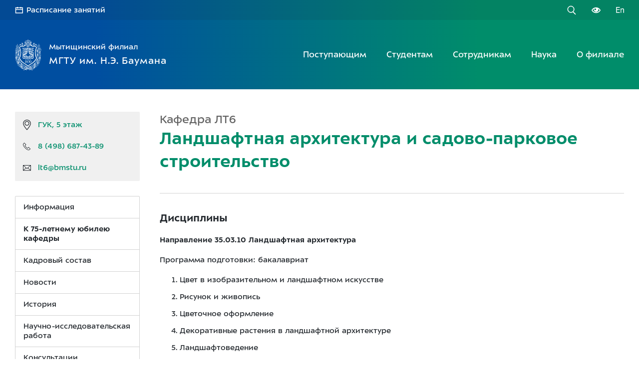

--- FILE ---
content_type: text/html
request_url: https://mf.bmstu.ru/info/faculty/lt/caf/lt6/discipline/
body_size: 26494
content:

<!DOCTYPE html>
<html lang="ru">
<head>
    <meta charset="UTF-8">
    <meta name="viewport" content="width=device-width, initial-scale=1.0">

    
    <title>Кафедра ЛТ6 «Ландшафтная архитектура и садово-парковое строительство». Мытищинский филиал МГТУ им. Н.Э. Баумана (МГУЛ)</title>
    <meta name="description" content='Кафедра ЛТ6 «Ландшафтная архитектура и садово-парковое строительство». Мытищинский филиал МГТУ им. Н.Э. Баумана (МГУЛ)'>

    
    <link rel="apple-touch-icon" sizes="180x180" href="/assets/icons/apple-touch-icon.png?v=2023-03-31-2">
<link rel="icon" type="image/png" sizes="32x32" href="/assets/icons/favicon-32x32.png?v=2023-03-31-2">
<link rel="icon" type="image/png" sizes="194x194" href="/assets/icons/favicon-194x194.png?v=2023-03-31-2">
<link rel="icon" type="image/png" sizes="192x192" href="/assets/icons/android-chrome-192x192.png?v=2023-03-31-2">
<link rel="icon" type="image/png" sizes="16x16" href="/assets/icons/favicon-16x16.png?v=2023-03-31-2">
<link rel="manifest" href="/assets/icons/site.webmanifest?v=2023-03-31-2">
<link rel="mask-icon" href="/assets/icons/safari-pinned-tab.svg?v=2023-03-31-2" color="#00648d">
<link rel="shortcut icon" href="/assets/icons/favicon.ico?v=2023-03-31-2">
<meta name="apple-mobile-web-app-title" content="МФ МГТУ">
<meta name="application-name" content="МФ МГТУ">
<meta name="msapplication-TileColor" content="#00648d">
<meta name="msapplication-TileImage" content="/assets/icons/mstile-144x144.png?v=2023-03-31-2">
<meta name="msapplication-config" content="/assets/icons/browserconfig.xml?v=2023-03-31-2">
<meta name="theme-color" content="#ffffff">
    <link rel="stylesheet" href="/dist/css/inner-page-styles.min.css?v=1710931598">
    
    <style> .internal-user { display: none !important; } </style>
    <!-- Swiper CSS -->
    <link rel="stylesheet" href="/assets/plugins/swiper/swiper.min.css?v=1669298566">
</head>

<body id="page-top">
    
	<!-- Yandex.Metrika counter -->
<script>
    (function (d, w, c) {
        (w[c] = w[c] || []).push(function() {
            try {
                w.yaCounter48965054 = new Ya.Metrika({
                    id:48965054,
                    clickmap:true,
                    trackLinks:true,
                    accurateTrackBounce:true,
                    ut:"noindex"
                });
            } catch(e) { }
        });

        var n = d.getElementsByTagName("script")[0],
            s = d.createElement("script"),
            f = function () { n.parentNode.insertBefore(s, n); };
        s.type = "text/javascript";
        s.async = true;
        s.src = "https://mc.yandex.ru/metrika/watch.js";

        if (w.opera == "[object Opera]") {
            d.addEventListener("DOMContentLoaded", f, false);
        } else { f(); }
    })(document, window, "yandex_metrika_callbacks");
</script>
<noscript><div><img src="https://mc.yandex.ru/watch/48965054?ut=noindex" style="position:absolute; left:-9999px;" alt=""></div></noscript>
<!-- /Yandex.Metrika counter -->
    <!--[if IE]>
    <div class="bad-browser noprint">
        <div class="container">
            <p><b>Ваш браузер Internet Explorer устарел!</b></p>
            <p>Он&nbsp;не&nbsp;поддерживает новые веб-технологии и&nbsp;не&nbsp;соответствует современным веб-стандартам, поэтому элементы на&nbsp;странице могут отображаться некорректно.</p>
            <p>Рекомендуем вам скачать и&nbsp;использовать альтернативные бесплатные браузеры: <a href="https://www.mozilla.org/en-US/firefox/download/thanks/" target="_blank" rel="noreferrer noopener">Mozilla Firefox</a>, <a href="https://www.google.ru/chrome/" target="_blank" rel="noreferrer noopener">Google Chrome</a>, <a href="https://browser.yandex.ru/new/" target="_blank" rel="noreferrer noopener">Yandex</a>, <a href="https://www.opera.com/ru" target="_blank" rel="noreferrer noopener">Opera</a>.</p>
        </div>
    </div>
<![endif]-->
    <header class="header noprint">

        <div class="header-links">
    <div class="container">
        <a class="header-links__rasp" href="https://lks.bmstu.ru/schedule" target="_blank">Расписание занятий</a>
        <!--a class="header-links__rasp" href="https://rasp.mf.bmstu.ru/" target="_blank">Расписание занятий</a-->

        <div class="header-links__icons">
            <a class="header-links__search" href="/search/" title="Поиск по сайту"></a>
            <a class="header-links__blind" href="/sveden/" title="Версия для слабовидящих"></a>
            <a class="header-links__eng" href="/eng/" title="English version"></a>
        </div>
    </div>
</div>

        <div class="header-nav container">

            <a class="header-logo" href="/">
    <img src="/assets/images/template/bmstu-logo.svg" alt="Мытищинский филиал МГТУ им. Н.Э. Баумана">
    
    <div class="header-logo__name">
        <span class="header-logo__name_mobile">МФ МГТУ</span>
        <span class="header-logo__name_desktop">
            <p>Мытищинский филиал</p>
            <span class="nobr">МГТУ им. Н.Э.&thinsp;Баумана</span>
        </span>
    </div>
</a>

<div class="header-menu">
    <button class="header-menu__burger"></button>

    <nav class="header-menu__nav main-nav">
        <button class="main-nav__close">Закрыть меню</button>

            
                <div class="main-nav__item">
                    <div class="main-nav__category">
                        <a href="/nav/?cat=abitur">Поступающим</a>
                    </div>

                    <div class="main-nav__submenu submenu">
                        <div class="container">
                            <button class="submenu__close">Закрыть подменю</button>

                            <h2 class="submenu__title">Поступающим</h2>
                            
                            <div class="submenu__links">

                                
                                    <ul>
                                        
                                                    
                                            <li><a href="/info/priem/bachelor/" class="submenu__link" >Бакалавриат и&nbsp;специалитет</a></li>

                                        
                                                    
                                            <li><a href="/info/priem/magistr/" class="submenu__link" >Магистратура</a></li>

                                        
                                                    
                                            <li><a href="/info/asp/" class="submenu__link" >Аспирантура</a></li>

                                                                            </ul>

                                
                                    <ul>
                                        
                                                    
                                            <li><a href="/info/priem/" class="submenu__link" >Приёмная комиссия</a></li>

                                        
                                                    
                                            <li><a href="https://opendoors.mf.bmstu.ru/" class="submenu__link" target="_blank">День открытых дверей</a></li>

                                                                            </ul>

                                
                                    <ul>
                                        
                                                    
                                            <li><a href="/info/isot/dovuz/" class="submenu__link" >Подготовительные курсы</a></li>

                                        
                                                    
                                            <li><a href="https://olymp.bmstu.ru/" class="submenu__link" target="_blank">Олимпиада школьников &laquo;Шаг в&nbsp;будущее&raquo;</a></li>

                                                                            </ul>

                                
                                    <ul>
                                        
                                                    
                                            <li><a href="/info/isot/vo/" class="submenu__link" >Обучение на&nbsp;платной основе</a></li>

                                        
                                                    
                                            <li><a href="/info/priem/cel/" class="submenu__link" >Целевое обучение</a></li>

                                        
                                                    
                                            <li><a href="https://bmstu.ru/foreigners-bachelor" class="submenu__link" >Иностранным гражданам</a></li>

                                                                            </ul>

                                
                                    <ul>
                                        
                                                    
                                            <li><a href="/info/fvo/" class="submenu__link" >Военная кафедра</a></li>

                                        
                                                    
                                            <li><a href="/info/studgorodok/first_year_students/" class="submenu__link" >Общежития</a></li>

                                        
                                                    
                                            <li><a href="/info/student/ovz/" class="submenu__link" >Информация для&nbsp;инвалидов и&nbsp;лиц с&nbsp;ОВЗ</a></li>

                                                                            </ul>

                                
                            </div>
                        </div>
                    </div>
                </div>
                
            
                <div class="main-nav__item">
                    <div class="main-nav__category">
                        <a href="/nav/?cat=student">Студентам</a>
                    </div>

                    <div class="main-nav__submenu submenu">
                        <div class="container">
                            <button class="submenu__close">Закрыть подменю</button>

                            <h2 class="submenu__title">Студентам</h2>
                            
                            <div class="submenu__links">

                                
                                    <ul>
                                        
                                                    
                                            <li><a href="https://lks.bmstu.ru/schedule" class="submenu__link" target="_blank"><b>Расписаниe занятий</b></a></li>

                                        
                                                    
                                            <li><a href="/info/student/exams/" class="submenu__link" >Расписаниe экзаменов</a></li>

                                                                            </ul>

                                
                                    <ul>
                                        
                                                    
                                            <li><a href="/info/ic/student/account/" class="submenu__link" ><b>Учётная запись студента</b></a></li>

                                        
                                                    
                                            <li><a href="/info/student/internet/" class="submenu__link" >Интернет и&nbsp;Wi-Fi</a></li>

                                                                            </ul>

                                
                                    <ul>
                                        
                                                    
                                            <li><a href="https://lks.bmstu.ru/" class="submenu__link" target="_blank">Личный кабинет студента</a></li>

                                        
                                                    
                                            <li><a href="https://portaldo.mgul.ac.ru/" class="submenu__link" target="_blank">Электронная образовательная среда</a></li>

                                                                            </ul>

                                
                                    <ul>
                                        
                                                    
                                            <li><a href="https://map.mf.bmstu.ru/" class="submenu__link" target="_blank">Карта ГУК</a></li>

                                        
                                                    
                                            <li><a href="/info/library/" class="submenu__link" >Библиотека</a></li>

                                        
                                                    
                                            <li><a href="/info/studgorodok/" class="submenu__link" >Общежития</a></li>

                                        
                                                    
                                            <li><a href="/info/sport/sportkompleks/" class="submenu__link" >Спорткомплекс с&nbsp;бассейном</a></li>

                                                                            </ul>

                                
                                    <ul>
                                        
                                                    
                                            <li><a href="/info/isot/vo/" class="submenu__link" >Платное обучение</a></li>

                                        
                                                    
                                            <li><a href="/info/priem/cel/contacts/" class="submenu__link" >Целевое обучение</a></li>

                                                                            </ul>

                                
                                    <ul>
                                        
                                                    
                                            <li><a href="/info/uu/ot/career/" class="submenu__link" >Трудоустройство</a></li>

                                        
                                                    
                                            <li><a href="/info/uu/ot/career/student/vacancies/" class="submenu__link" >Вакансии</a></li>

                                        
                                                    
                                            <li><a href="https://bmstu.ru/for-students/proverka" class="submenu__link" target="_blank">Проверить диплом в ФИС ФРДО и подтвердить его подлинность</a></li>

                                                                            </ul>

                                
                                    <ul>
                                        
                                                    
                                            <li><a href="https://vk.com/mfmgtu" class="submenu__link" target="_blank">Стипендии и&nbsp;социальная поддержка</a></li>

                                        
                                                    
                                            <li><a href="/info/psychology/" class="submenu__link" >Психологическая помощь</a></li>

                                        
                                                    
                                            <li><a href="/info/student/ovz/" class="submenu__link" >Информация для&nbsp;инвалидов и&nbsp;лиц с&nbsp;ОВЗ</a></li>

                                                                            </ul>

                                
                                    <ul>
                                        
                                                    
                                            <li><a href="/info/student/activity/" class="submenu__link" >Внеучебная деятельность</a></li>

                                                                            </ul>

                                
                                    <ul>
                                        
                                                    
                                            <li><a href="/info/student/" class="submenu__link" >Полезная информация</a></li>

                                                                            </ul>

                                
                            </div>
                        </div>
                    </div>
                </div>
                
            
                <div class="main-nav__item">
                    <div class="main-nav__category">
                        <a href="/nav/?cat=employee">Сотрудникам</a>
                    </div>

                    <div class="main-nav__submenu submenu">
                        <div class="container">
                            <button class="submenu__close">Закрыть подменю</button>

                            <h2 class="submenu__title">Сотрудникам</h2>
                            
                            <div class="submenu__links">

                                
                                    <ul>
                                        
                                                    
                                            <li><a href="https://lks.bmstu.ru/schedule" class="submenu__link" target="_blank"><b>Расписаниe занятий</b></a></li>

                                        
                                                    
                                            <li><a href="https://eu.bmstu.ru/" class="submenu__link" target="_blank">Электронный университет</a></li>

                                                                            </ul>

                                
                                    <ul>
                                        
                                                    
                                            <li><a href="https://mail.bmstu.ru/" class="submenu__link" target="_blank">Электронная почта</a></li>

                                        
                                                    
                                            <li><a href="https://portaldo.mgul.ac.ru/" class="submenu__link" target="_blank">Электронная образовательная среда</a></li>

                                                                            </ul>

                                
                                    <ul>
                                        
                                                    
                                            <li><a href="/info/" class="submenu__link" >Факультеты, кафедры и&nbsp;структурные подразделения</a></li>

                                                                            </ul>

                                
                                    <ul>
                                        
                                                    
                                            <li><a href="/info/pkp/" class="submenu__link" >Повышение квалификации</a></li>

                                        
                                                    
                                            <li><a href="/info/uchsovet/competition/" class="submenu__link" >Конкурсы и&nbsp;выборы</a></li>

                                                                            </ul>

                                
                                    <ul>
                                        
                                                    
                                            <li><a href="/info/profkom/" class="submenu__link" >Профком сотрудников</a></li>

                                                                            </ul>

                                
                                    <ul>
                                        
                                                    
                                            <li><a href="/lan/" class="submenu__link submenu__link_lan" >Внутренним пользователям</a></li>

                                        
                                                    
                                            <li><a href="/lan/mfphonebook/" class="submenu__link submenu__link_lan" >Телефонный справочник</a></li>

                                                                            </ul>

                                
                            </div>
                        </div>
                    </div>
                </div>
                
            
                <div class="main-nav__item">
                    <div class="main-nav__category">
                        <a href="/nav/?cat=science">Наука</a>
                    </div>

                    <div class="main-nav__submenu submenu">
                        <div class="container">
                            <button class="submenu__close">Закрыть подменю</button>

                            <h2 class="submenu__title">Наука</h2>
                            
                            <div class="submenu__links">

                                
                                    <ul>
                                        
                                                    
                                            <li><a href="/info/science/" class="submenu__link" >Научно-исследовательская часть (НИЧ)</a></li>

                                        
                                                    
                                            <li><a href="/info/science/#noc" class="submenu__link" >Научные центры и&nbsp;лаборатории</a></li>

                                                                            </ul>

                                
                                    <ul>
                                        
                                                    
                                            <li><a href="/info/dissovet/" class="submenu__link" >Диссертационные советы</a></li>

                                        
                                                    
                                            <li><a href="/info/asp/" class="submenu__link" >Подготовка научно-педагогических кадров</a></li>

                                                                            </ul>

                                
                                    <ul>
                                        
                                                    
                                            <li><a href="/info/science/raen/" class="submenu__link" >Секция наук о&nbsp;лесе РАЕН</a></li>

                                        
                                                    
                                            <li><a href="/info/umo/" class="submenu__link" >Научно-методический совет по&nbsp;лесному хозяйству</a></li>

                                                                            </ul>

                                
                                    <ul>
                                        
                                                    
                                            <li><a href="/info/science/conf/" class="submenu__link" >Научные конференции</a></li>

                                        
                                                    
                                            <li><a href="/info/science/#publications" class="submenu__link" >Научные публикации</a></li>

                                                                            </ul>

                                
                                    <ul>
                                        
                                                    
                                            <li><a href="https://les-vest.mf.bmstu.ru/" class="submenu__link" target="_blank">Журнал «Лесной вестник&nbsp;/ Forestry Bulletin»</a></li>

                                                                            </ul>

                                
                            </div>
                        </div>
                    </div>
                </div>
                
            
                <div class="main-nav__item">
                    <div class="main-nav__category">
                        <a href="/nav/?cat=branch">О&nbsp;филиале</a>
                    </div>

                    <div class="main-nav__submenu submenu">
                        <div class="container">
                            <button class="submenu__close">Закрыть подменю</button>

                            <h2 class="submenu__title">О&nbsp;филиале</h2>
                            
                            <div class="submenu__links">

                                
                                    <ul>
                                        
                                                    
                                            <li><a href="/info/about/" class="submenu__link" >О&nbsp;филиале</a></li>

                                        
                                                    
                                            <li><a href="/sveden/" class="submenu__link" >Сведения об образовательной организации</a></li>

                                                                            </ul>

                                
                                    <ul>
                                        
                                                    
                                            <li><a href="/info/" class="submenu__link" >Факультеты, кафедры и&nbsp;структурные подразделения</a></li>

                                        
                                                    
                                            <li><a href="https://map.mf.bmstu.ru/" class="submenu__link" target="_blank">Карта ГУК</a></li>

                                                                            </ul>

                                
                                    <ul>
                                        
                                                    
                                            <li><a href="/info/leader/" class="submenu__link" >Руководство филиала</a></li>

                                        
                                                    
                                            <li><a href="/#partners" class="submenu__link" >Партнёры филиала</a></li>

                                                                            </ul>

                                
                                    <ul>
                                        
                                                    
                                            <li><a href="/info/media/" class="submenu__link" >Пресс-служба</a></li>

                                        
                                                    
                                            <li><a href="/announcement/" class="submenu__link" >Объявления и&nbsp;анонсы</a></li>

                                        
                                                    
                                            <li><a href="/news/" class="submenu__link" >Лента событий</a></li>

                                                                            </ul>

                                
                                    <ul>
                                        
                                                    
                                            <li><a href="/info/history/" class="submenu__link" >История филиала</a></li>

                                        
                                                    
                                            <li><a href="/info/museum/" class="submenu__link" >Музей</a></li>

                                        
                                                    
                                            <li><a href="https://www.google.com/maps/place/%D0%9C%D1%8B%D1%82%D0%B8%D1%89%D0%B8%D0%BD%D1%81%D0%BA%D0%B8%D0%B9+%D1%84%D0%B8%D0%BB%D0%B8%D0%B0%D0%BB+%D0%9C%D0%93%D0%A2%D0%A3+%D0%B8%D0%BC.+%D0%9D.+%D0%AD.+%D0%91%D0%B0%D1%83%D0%BC%D0%B0%D0%BD%D0%B0/@55.9283333,37.791111,3a,75y,30.35h,68.84t/data=!3m8!1e1!3m6!1sAF1QipPLp956LodT1JTHpdLOkQLA8AKMOwpOxOQ6pQEq!2e10!3e11!6shttps:%2F%2Flh5.googleusercontent.com%2Fp%2FAF1QipPLp956LodT1JTHpdLOkQLA8AKMOwpOxOQ6pQEq%3Dw203-h100-k-no-pi-0-ya0-ro-0-fo100!7i8192!8i4096!4m5!3m4!1s0x46b531eff7c2f611:0xbc389cc2e59b3b72!8m2!3d55.9271833!4d37.7904582" class="submenu__link" target="_blank">Панорама территории</a></li>

                                                                            </ul>

                                
                                    <ul>
                                        
                                                    
                                            <li><a href="https://les-vest.mf.bmstu.ru/" class="submenu__link" target="_blank">Журнал «Лесной вестник&nbsp;/ Forestry Bulletin»</a></li>

                                        
                                                    
                                            <li><a href="https://gazeta.mf.bmstu.ru/" class="submenu__link" target="_blank">Газета «За&nbsp;инженерные кадры»</a></li>

                                                                            </ul>

                                
                                    <ul>
                                        
                                                    
                                            <li><a href="/info/health/" class="submenu__link" >Здоровье</a></li>

                                                                            </ul>

                                
                                    <ul>
                                        
                                                    
                                            <li><a href="https://bmstu.ru/electronic-appeal" class="submenu__link" target="_blank">Электронные обращения граждан</a></li>

                                        
                                                    
                                            <li><a href="/info/contacts/" class="submenu__link" >Контактная информация</a></li>

                                                                            </ul>

                                
                                    <ul>
                                        
                                                    
                                            <li><a href="https://mf.bmstu.ru/info/uu/ot/educontrol/" class="submenu__link" target="_blank">Анкетирование обучающихся по вопросам удовлетворенности качеством оказания услуг</a></li>

                                                                            </ul>

                                
                            </div>
                        </div>
                    </div>
                </div>
                
            
    </nav>
</div>

        </div>

    </header>

            
    <div class="inner-page">
        <div class="container">
            <main class="inner-page__content">

    


<div class="caf-top">

	<h1 class="caf-top__title">
		<span class="caf-top__code">Кафедра&nbsp;ЛТ6</span>
		<span class="caf-top__name caf-top__name--lt">Ландшафтная архитектура и&nbsp;садово-парковое строительство</span>
	</h1>

	<!-- <div class="caf-top__img mobile-hide">
		<img src="logo.jpg" alt="" width="200">
	</div> -->

</div>

<h2>Дисциплины</h2>

<p><b>Направление&nbsp;35.03.10 Ландшафтная архитектура</b></p>
<p>Программа подготовки: бакалавриат</p>

<ol>
	<li>Цвет в&nbsp;изобразительном и&nbsp;ландшафтном искусстве</li>
	<li>Рисунок и&nbsp;живопись</li>
	<li>Цветочное оформление</li>
	<li>Декоративные растения в&nbsp;ландшафтной архитектуре</li>
	<li>Ландшафтоведение</li>
	<li>Растения в&nbsp;ландшафтной архитектуре</li>
	<li>Древоводство</li>
	<li>Композиции растительных форм</li>
	<li>Газоноведение</li>
	<li>Растения в&nbsp;интерьере</li>
	<li>Архитектурная графика и&nbsp;композиция</li>
	<li>Введение в&nbsp;профессиональную деятельность</li>
	<li>Основы архитектуры и&nbsp;градостроительства</li>
	<li>Ландшафтное искусство</li>
	<li>Теория ландшафтной архитектуры</li>
	<li>Строительство и&nbsp;содержание объектов ландшафтной архитектуры</li>
	<li>Инженерная подготовка территории</li>
	<li>Ландшафтное проектирование</li>
	<li>Подготовка выпускной квалификационной работы</li>
	<li>Ландшафтный анализ территории</li>
	<li>Геопластика ландшафта</li>
	<li>Рекультивация ландшафта</li>
	<li>Дизайн малого сада</li>
	<li>Аэрофотосъемка</li>
	<li>Реконструкция и&nbsp;реставрация объектов ландшафтной архитектуры</li>
	<li>Геодезия</li>
</ol>

<hr>

<p><b>Направление&nbsp;35.04.09 Ландшафтная архитектура</b></p>
<p>Программа подготовки: магистратура</p>

<ol>
	<li>Архитектурно-ландшафтная организация открытых пространств</li>
	<li>Управление проектами и&nbsp;программами</li>
	<li>Педагогика и&nbsp;управленческие навыки</li>
	<li>Особо охраняемые природные территории в&nbsp;урбанизированной среде</li>
	<li>Конструирование пейзажа</li>
	<li>Восстановление и&nbsp;охрана объектов ландшафтной архитектуры</li>
	<li>Основы экспонирования растений</li>
	<li>Растения в&nbsp;ландшафтной архитектуре</li>
	<li>Производственная практика</li>
	<li>Научно-исследовательская работа</li>
	<li>Ландшафтное искусство</li>
	<li>Теория ландшафтной архитектуры</li>
	<li>Публичное представление проекта</li>
	<li>Философские проблемы науки в&nbsp;области экологии</li>
	<li>Архитектурно-ландшафтная организация открытых пространств</li>
	<li>Ландшафтное планирование</li>
	<li>Методология проектных исследований городской среды</li>
	<li>Организация и&nbsp;управлением бизнесом в&nbsp;сфере ландшафтной архитектуры</li>
	<li>Современное образование в&nbsp;области ландшафтной архитектуры</li>
	<li>Проведение деловых и&nbsp;научных презентаций на&nbsp;английском языке</li>
	<li>История усадебной культуры</li>
	<li>Дизайн-код объектов ландшафтной архитектуры</li>
	<li>Устойчивое развитие зеленых насаждений</li>
</ol>

<hr>

<p><b>Направление&nbsp;35.03.01 Лесное дело</b></p>
<p>Программа подготовки: бакалавриат</p>

<ol>
	<li>Физиология растений</li>
	<li>Геодезия</li>
	<li>Декоративные растения в&nbsp;лесопарковых хозяйствах</li>
	<li>Основы микробиологии и&nbsp;физиологии растений</li>
</ol>

<hr>

<p><b>Направление&nbsp;35.03.02 Лесоинженерное дело</b></p>
<p>Программа подготовки: бакалавриат</p>

<ol>
	<li>Инженерная геодезия</li>
</ol>

<hr>

<ul class="tire">
 
<li><b>Декоративная&nbsp;дендрология.</b>  Данная&nbsp;дисциплина предполагает развитие у&nbsp;студентов знаний в&nbsp;области современного ассортимента декоративных&nbsp;деревьев и&nbsp;кустарников, используемого на&nbsp;объектах ландшафтной&nbsp;архитектуры. Знание ареала, фенологии, экологических  особенностей  развития деревьев и&nbsp;кустарников помогает в&nbsp;работе при&nbsp;подборе ассортимента для&nbsp;объектов озеленения различного&nbsp;назначения.</li>

<p class="center"><img src="/assets/info/faculty/lt/caf/lt6/discipline/img/bakalavr/1m.jpg"></p>

<li><b>Древесные растения в&nbsp;ландшафтной архитектуре.</b> После освоения данной&nbsp;дисциплины студент должен&nbsp;уметь подбирать&nbsp;ассортимент для растительных композиций с&nbsp;учетом их&nbsp;экологических&nbsp;особенностей, особенностей&nbsp;строения корневых&nbsp;систем (совместимость растений при&nbsp;посадке) законов&nbsp;пропорционирования, колористических и&nbsp;декоративных особенностей деревьев и&nbsp;кустарников, их&nbsp;сезонной&nbsp;изменчивости.</li>

<p class="center"><img src="/assets/info/faculty/lt/caf/lt6/discipline/img/bakalavr/2m.jpg"></p>

<li><b>Декоративное&nbsp;растениеводство.</b> В&nbsp;рамках изучения данной дисциплины студент должен&nbsp;освоить основной&nbsp;ассортимент цветочных травянистых&nbsp;растений, иметь&nbsp;понятие о&nbsp;семенном и&nbsp;вегетативном размножении растений цветочных и&nbsp;древесных&nbsp;видов, способы&nbsp;формирования растений на&nbsp;объектах озеленения, ознакомиться с&nbsp;основными агротехническими&nbsp;работами по&nbsp;уходу за&nbsp;растениями на&nbsp;объектах озеленения.</li>
<br>
<li><b>Садоводство.</b> Данная&nbsp;дисциплина предусматривает изучение&nbsp;ассортимента современных&nbsp;сортов семечковых и&nbsp;косточковых плодовых&nbsp;культур, ягодных&nbsp;культур,  правила&nbsp;размещения и&nbsp;проектирования плодового&nbsp;сада, уходные работы за&nbsp;овощными  и зеленными&nbsp;культурами, правил&nbsp;обрезки и&nbsp;формирования плодовых деревьев, способов и&nbsp;средств защиты сада от&nbsp;вредителей и&nbsp;болезней.</li>

<p class="gal">
	<img src="/assets/info/faculty/lt/caf/lt6/discipline/img/bakalavr/5m.jpg">
	<img src="/assets/info/faculty/lt/caf/lt6/discipline/img/bakalavr/3m.jpg">
	<img src="/assets/info/faculty/lt/caf/lt6/discipline/img/bakalavr/6m.jpg">
	<img src="/assets/info/faculty/lt/caf/lt6/discipline/img/bakalavr/4m.jpg">
</p>


<li><b>Цветоводство.</b> Данная&nbsp;дисциплина предполагает углубленное&nbsp;изучение ассортимента цветочных&nbsp;культур для&nbsp;конкретных&nbsp;видов цветочного&nbsp;оформления (рокарий, розарий, водоем, гравийная отсыпь, теневой сад,), агротехнику выращивания отдельных&nbsp;групп цветочных&nbsp;растений, таких как луковичные и&nbsp;клубнелуковичные виды, многолетники, ковровые&nbsp;растения, уходные&nbsp;работы на&nbsp;объектах озеленения за&nbsp;данными растениями. Предполагается&nbsp;изучение&nbsp;ассортимента ампельных растений для&nbsp;использования в&nbsp;вертикальном озеленении  в&nbsp;системе городского&nbsp;озеленения.</li>

<p class="gal">
	<img src="/assets/info/faculty/lt/caf/lt6/discipline/img/bakalavr/7m.jpg"></a>
	<img src="/assets/info/faculty/lt/caf/lt6/discipline/img/bakalavr/8m.jpg"></a>
</p>

<li><b>Цветочное&nbsp;оформление.</b> После изучения данной&nbsp;дисциплины студент должен&nbsp;уметь&nbsp;проектировать различные виды цветочного оформления, как&nbsp;регулярные (клумбы, рабатки, бордюры, партеры, модульные цветники), так&nbsp;и&nbsp;ландшафтные (цветочные&nbsp;группы, миксбордеры, массивы); правильно&nbsp;подбирать ассортимент цветочных&nbsp;растений в&nbsp;зависимости от функционального&nbsp;назначения объекта&nbsp;озеленения. В рамках данной&nbsp;дисциплины студент получает&nbsp;знания в&nbsp;области цветоведения, что&nbsp;позволяет ему в&nbsp;дальнейшем создавать гармоничные&nbsp;композиции как из&nbsp;травянистых, так и из&nbsp;древесных и&nbsp;кустарниковых&nbsp;растений.</li>

<p class="gal">
	<img src="/assets/info/faculty/lt/caf/lt6/discipline/img/bakalavr/9m.jpg">
	<img src="/assets/info/faculty/lt/caf/lt6/discipline/img/bakalavr/10m.jpg">
</p>

<li><b>Древоводство.</b> Сегодня, когда вопросы&nbsp;выращивания качественного отечественного посадочного&nbsp;материала стоят как&nbsp;никогда актуально, данная&nbsp;дисциплина, совместно с такими предметами как декоративное&nbsp;растениеводство и&nbsp;садоводство, способна подготовить качественного специалиста в&nbsp;области декоративного питомниководства. Контейнерное&nbsp;выращивание древесных и&nbsp;кустарниковых&nbsp;растений, способы их&nbsp;формирования в&nbsp;питомнике, вопросы агротехнического ухода &mdash; это лишь небольшой&nbsp;перечень&nbsp;вопросов, изучаемых в&nbsp;рамках данной&nbsp;дисциплины. Специалисты по&nbsp;данному направлению имеют хорошую&nbsp;возможность трудоустройства в&nbsp;современные питомники и&nbsp;карьерный рост, вплоть&nbsp;до&nbsp;создания своего&nbsp;предприятия.</li>
<br>
<li><b>Озеленение&nbsp;интерьеров.</b> Данная дисциплина актуальна, так как в&nbsp;последнее время вопросам озеленения интерьеров и&nbsp;создания зимних садов уделяется большое&nbsp;значение. Знание  комнатных растений в значительной степени поможет&nbsp;специалистам грамотно&nbsp;подобрать ассортимент для&nbsp;различных&nbsp;помещений по их функциональному&nbsp;назначению. Создание композиций из комнатных, агротехнических&nbsp;растений, уход за&nbsp;ними, создание&nbsp;проекта&nbsp;озеленения интерьера или зимнего&nbsp;сада &mdash; вот вопросы, которые&nbsp;рассматриваются в&nbsp;рамках данной&nbsp;дисциплины.</li>

<p class="gal">
	<img src="/assets/info/faculty/lt/caf/lt6/discipline/img/bakalavr/11m.jpg">
	<img src="/assets/info/faculty/lt/caf/lt6/discipline/img/bakalavr/12m.jpg">
</p>

<li><b>Газоноведение.</b> Создание газонов и&nbsp;уход за&nbsp;ними &mdash; один из&nbsp;важнейших вопросов при&nbsp;проектировании и&nbsp;эксплуатации объектов ландшафтной&nbsp;архитектуры. В&nbsp;рамках данной&nbsp;дисциплины изучается&nbsp;ассортимент газонных&nbsp;трав, наиболее оптимальные их&nbsp;смеси для различных целей&nbsp;озеленения, уход за&nbsp;газонами в различные сроки его&nbsp;эксплуатации, современные&nbsp;способы&nbsp;создания газонных&nbsp;покрытий.</li>

<p class="center"><img src="/assets/info/faculty/lt/caf/lt6/discipline/img/bakalavr/13m.jpg"></p>

<li>
	<b>Архитектурная графика и&nbsp;основы композиции.</b> Дисциплина направлена на&nbsp;развитие пространственного мышления, на&nbsp;освоение архитектурной графики, компьютерных программ векторной графики с&nbsp;целью их&nbsp;применения в&nbsp;практической деятельности ландшафтного архитектора. В&nbsp;процессе обучения студенты выполняют ряд заданий как в&nbsp;области архитектурной, так и&nbsp;компьютерной графики.
</li>

</ul>

<p>Только перечисление читаемых на&nbsp;кафедре дисциплин позволяет&nbsp;представить, какую область&nbsp;знаний, необходимых&nbsp;специалистам, занимающихся ландшафтной&nbsp;архитектурой,  они охватывают. В настоящее&nbsp;время Факультет ландшафтной&nbsp;архитектуры проводит&nbsp;подготовку бакалавров по&nbsp;направлению  «250700.62&nbsp;Ландшафтная&nbsp;архитектура» по трем&nbsp;профилям подготовки:</p>

<ul class="tire">
	<li>Ландшафтная архитектура</li>
	<li>Ландшафтное строительство</li>
	<li>Декоративное растениеводство.</li>
</ul>

<p>В каждом&nbsp;профиле помимо общеобразовательных&nbsp;дисциплин читаются специализированные, конкретизированные&nbsp;предметы для&nbsp;каждого профиля. Таким&nbsp;образом, комплексное решение&nbsp;вопросов ландшафтной&nbsp;архитектуры на&nbsp;объекте возможно только при&nbsp;взаимодействии специалистов всех&nbsp;трех вышеперечисленных профилей&nbsp;подготовки. Однако, профиль&nbsp;подготовки &laquo;Декоративное&nbsp;растениеводство&raquo; имеет свои&nbsp;преимущества &mdash; бакалавры с такой профессиональной&nbsp;подготовкой могут&nbsp;решать поставленные перед&nbsp;ними&nbsp;задачи не&nbsp;только в&nbsp;команде, но и&nbsp;совершенно самостоятельно в&nbsp;таких областях как агротехнический  уход за&nbsp;зелеными насаждениями в&nbsp;открытом и в&nbsp;защищенном&nbsp;грунте. Они могут&nbsp;работать на&nbsp;предприятиях зеленого&nbsp;хозяйства, таких как совхозы декоративных&nbsp;культур, декоративные&nbsp;питомники,  крупные торговые&nbsp;фирмы, специализирующиеся на&nbsp;продаже отечественного и&nbsp;зарубежного посадочного&nbsp;материала.</p>

<p>В&nbsp;результате освоения читаемых на&nbsp;кафедре дисциплин специалист по&nbsp;профилю Декоративное&nbsp;растениеводство будет&nbsp;обладать уникальными знания в&nbsp;области ассортимента травянистых, кустарниковых и&nbsp;древесных&nbsp;растений, правил&nbsp;создания растительных композиций как в&nbsp;открытом, так и&nbsp;защищенном грунте (зимние&nbsp;сады, озеленение&nbsp;интерьера), иметь&nbsp;навыки подбора&nbsp;ассортимента для&nbsp;различных&nbsp;видов цветочных композиций, проектирования плодовых&nbsp;садов.</p> 

<p>На кафедре&nbsp;ежегодно проводится работа со&nbsp;студентами, желающими&nbsp;участвовать в&nbsp;конкурсах&nbsp;цветников, которые&nbsp;проводятся в&nbsp;рамках городских цветочных&nbsp;фестивалей. Лучшие проекты&nbsp;цветников осуществляются&nbsp;студентами совместно с&nbsp;преподавателями на&nbsp;территории ВВЦ, ЦПКиО им. Горького и других объектах города&nbsp;Москвы.</p>

<script>
!function(e,t){if("object"==typeof exports&&"object"==typeof module)module.exports=t();else if("function"==typeof define&&define.amd)define([],t);else{var n=t();for(var o in n)("object"==typeof exports?exports:e)[o]=n[o]}}(window,(function(){return function(e){var t={};function n(o){if(t[o])return t[o].exports;var i=t[o]={i:o,l:!1,exports:{}};return e[o].call(i.exports,i,i.exports,n),i.l=!0,i.exports}return n.m=e,n.c=t,n.d=function(e,t,o){n.o(e,t)||Object.defineProperty(e,t,{enumerable:!0,get:o})},n.r=function(e){"undefined"!=typeof Symbol&&Symbol.toStringTag&&Object.defineProperty(e,Symbol.toStringTag,{value:"Module"}),Object.defineProperty(e,"__esModule",{value:!0})},n.t=function(e,t){if(1&t&&(e=n(e)),8&t)return e;if(4&t&&"object"==typeof e&&e&&e.__esModule)return e;var o=Object.create(null);if(n.r(o),Object.defineProperty(o,"default",{enumerable:!0,value:e}),2&t&&"string"!=typeof e)for(var i in e)n.d(o,i,function(t){return e[t]}.bind(null,i));return o},n.n=function(e){var t=e&&e.__esModule?function(){return e.default}:function(){return e};return n.d(t,"a",t),t},n.o=function(e,t){return Object.prototype.hasOwnProperty.call(e,t)},n.p="",n(n.s=0)}([function(e,t,n){"use strict";n.r(t);var o,i="fslightbox-",r="".concat(i,"styles"),s="".concat(i,"cursor-grabbing"),a="".concat(i,"full-dimension"),c="".concat(i,"flex-centered"),l="".concat(i,"open"),u="".concat(i,"transform-transition"),d="".concat(i,"absoluted"),p="".concat(i,"slide-btn"),f="".concat(p,"-container"),h="".concat(i,"fade-in"),m="".concat(i,"fade-out"),g=h+"-strong",v=m+"-strong",b="".concat(i,"opacity-"),x="".concat(b,"1"),y="".concat(i,"source");function S(e){return(S="function"==typeof Symbol&&"symbol"==typeof Symbol.iterator?function(e){return typeof e}:function(e){return e&&"function"==typeof Symbol&&e.constructor===Symbol&&e!==Symbol.prototype?"symbol":typeof e})(e)}"object"===("undefined"==typeof document?"undefined":S(document))&&((o=document.createElement("style")).className=r,o.appendChild(document.createTextNode(".fslightbox-absoluted{position:absolute;top:0;left:0}.fslightbox-fade-in{animation:fslightbox-fade-in .25s cubic-bezier(0,0,.7,1)}.fslightbox-fade-out{animation:fslightbox-fade-out .25s ease}.fslightbox-fade-in-strong{animation:fslightbox-fade-in-strong .25s cubic-bezier(0,0,.7,1)}.fslightbox-fade-out-strong{animation:fslightbox-fade-out-strong .25s ease}@keyframes fslightbox-fade-in{from{opacity:.65}to{opacity:1}}@keyframes fslightbox-fade-out{from{opacity:.35}to{opacity:0}}@keyframes fslightbox-fade-in-strong{from{opacity:.3}to{opacity:1}}@keyframes fslightbox-fade-out-strong{from{opacity:1}to{opacity:0}}.fslightbox-cursor-grabbing{cursor:grabbing}.fslightbox-full-dimension{width:100%;height:100%}.fslightbox-open{overflow:hidden;height:100%}.fslightbox-flex-centered{display:flex;justify-content:center;align-items:center}.fslightbox-opacity-0{opacity:0!important}.fslightbox-opacity-1{opacity:1!important}.fslightbox-scrollbarfix{padding-right:17px}.fslightbox-transform-transition{transition:transform .3s}.fslightbox-container{font-family:Arial,sans-serif;position:fixed;top:0;left:0;background:linear-gradient(rgba(30,30,30,.9),#000 1810%);z-index:1000000000;-webkit-user-select:none;-moz-user-select:none;-ms-user-select:none;user-select:none;-webkit-tap-highlight-color:transparent}.fslightbox-container *{box-sizing:border-box}.fslightbox-svg-path{transition:fill .15s ease;fill:#ddd}.fslightbox-nav{height:45px;width:100%;position:absolute;top:0;left:0}.fslightbox-slide-number-container{display:flex;justify-content:center;align-items:center;position:relative;height:100%;font-size:15px;color:#d7d7d7;z-index:0;max-width:55px;text-align:left}.fslightbox-slide-number-container .fslightbox-flex-centered{height:100%}.fslightbox-slash{display:block;margin:0 5px;width:1px;height:12px;transform:rotate(15deg);background:#fff}.fslightbox-toolbar{position:absolute;z-index:3;right:0;top:0;height:100%;display:flex;background:rgba(35,35,35,.65)}.fslightbox-toolbar-button{height:100%;width:45px;cursor:pointer}.fslightbox-toolbar-button:hover .fslightbox-svg-path{fill:#fff}.fslightbox-slide-btn-container{display:flex;align-items:center;padding:12px 12px 12px 6px;position:absolute;top:50%;cursor:pointer;z-index:3;transform:translateY(-50%)}@media (min-width:476px){.fslightbox-slide-btn-container{padding:22px 22px 22px 6px}}@media (min-width:768px){.fslightbox-slide-btn-container{padding:30px 30px 30px 6px}}.fslightbox-slide-btn-container:hover .fslightbox-svg-path{fill:#f1f1f1}.fslightbox-slide-btn{padding:9px;font-size:26px;background:rgba(35,35,35,.65)}@media (min-width:768px){.fslightbox-slide-btn{padding:10px}}@media (min-width:1600px){.fslightbox-slide-btn{padding:11px}}.fslightbox-slide-btn-container-previous{left:0}@media (max-width:475.99px){.fslightbox-slide-btn-container-previous{padding-left:3px}}.fslightbox-slide-btn-container-next{right:0;padding-left:12px;padding-right:3px}@media (min-width:476px){.fslightbox-slide-btn-container-next{padding-left:22px}}@media (min-width:768px){.fslightbox-slide-btn-container-next{padding-left:30px}}@media (min-width:476px){.fslightbox-slide-btn-container-next{padding-right:6px}}.fslightbox-down-event-detector{position:absolute;z-index:1}.fslightbox-slide-swiping-hoverer{z-index:4}.fslightbox-invalid-file-wrapper{font-size:22px;color:#eaebeb;margin:auto}.fslightbox-video{object-fit:cover}.fslightbox-youtube-iframe{border:0}.fslightbox-loader{display:block;margin:auto;position:absolute;top:50%;left:50%;transform:translate(-50%,-50%);width:67px;height:67px}.fslightbox-loader div{box-sizing:border-box;display:block;position:absolute;width:54px;height:54px;margin:6px;border:5px solid;border-color:#999 transparent transparent transparent;border-radius:50%;animation:fslightbox-loader 1.2s cubic-bezier(.5,0,.5,1) infinite}.fslightbox-loader div:nth-child(1){animation-delay:-.45s}.fslightbox-loader div:nth-child(2){animation-delay:-.3s}.fslightbox-loader div:nth-child(3){animation-delay:-.15s}@keyframes fslightbox-loader{0%{transform:rotate(0)}100%{transform:rotate(360deg)}}.fslightbox-source{position:relative;margin:auto;opacity:0;z-index:2;backface-visibility:hidden;transform:translateZ(0);transition:opacity .3s}")),document.head.appendChild(o));function w(e){var t,n=e.props,o=0,i={};this.getSourceTypeFromLocalStorageByUrl=function(e){return t[e]?t[e]:r(e)},this.handleReceivedSourceTypeForUrl=function(e,n){!1===i[n]&&(o--,"invalid"!==e?i[n]=e:delete i[n],0===o&&(!function(e,t){for(var n in t)e[n]=t[n]}(t,i),localStorage.setItem("fslightbox-types",JSON.stringify(t))))};var r=function(e){o++,i[e]=!1};n.disableLocalStorage?(this.getSourceTypeFromLocalStorageByUrl=function(){},this.handleReceivedSourceTypeForUrl=function(){}):(t=JSON.parse(localStorage.getItem("fslightbox-types")))||(t={},this.getSourceTypeFromLocalStorageByUrl=r)}function L(e,t,n,o){var i=e.data,r=e.elements.sources,s=n/o,a=0;this.adjustSize=function(){if((a=i.maxSourceWidth/s)<i.maxSourceHeight)return n<i.maxSourceWidth&&(a=o),c();a=o>i.maxSourceHeight?i.maxSourceHeight:o,c()};var c=function(){r[t].style.width=a*s+"px",r[t].style.height=a+"px"}}function C(e,t,n,o){var i=this,r=e.collections.sourcesStylers,s=e.elements,a=s.sources,c=s.sourceAnimationWrappers,l=s.sourceMainWrappers,u=e.resolve;this.runNormalLoadActions=function(){a[t].classList.add(x),c[t].classList.add(g),l[t].removeChild(l[t].firstChild)},this.runInitialLoadActions=function(){i.runNormalLoadActions();var e=u(L,[t,n,o]);e.adjustSize(),r[t]=e}}function F(e,t){var n,o=this,i=e.elements.sources,r=e.props,s=e.resolve;this.handleImageLoad=function(e){var t=e.target,n=t.width,i=t.height;o.handleImageLoad=a(n,i)},this.handleVideoLoad=function(e){var t=e.target,i=t.videoWidth,r=t.videoHeight;n=!0,o.handleVideoLoad=a(i,r)},this.handleNotMetaDatedVideoLoad=function(){n||o.handleYoutubeLoad()},this.handleYoutubeLoad=function(){var e=1920,t=1080;r.maxYoutubeDimensions&&(e=r.maxYoutubeDimensions.width,t=r.maxYoutubeDimensions.height),o.handleYoutubeLoad=a(e,t)},this.handleCustomLoad=function(){setTimeout((function(){o.handleCustomLoad=a(i[t].offsetWidth,i[t].offsetHeight)}))};var a=function(e,n){var o=s(C,[t,e,n]);return o.runInitialLoadActions(),o.runNormalLoadActions}}function A(e,t,n){var o=e.elements.sources,i=e.props.customClasses,r=i[t]?i[t]:"";o[t].className=n+" "+r}function E(e,t){var n=e.elements.sources,o=e.props.customAttributes;for(var i in o[t])n[t].setAttribute(i,o[t][i])}function I(e,t){var n=e.collections.sourcesLoadsHandlers,o=e.elements,i=o.sources,r=o.sourceAnimationWrappers,s=e.props.sources;i[t]=document.createElement("img"),A(e,t,y),i[t].src=s[t],i[t].onload=n[t].handleImageLoad,E(e,t),r[t].appendChild(i[t])}function T(e,t){var n=e.collections.sourcesLoadsHandlers,o=e.elements,i=o.sources,r=o.sourceAnimationWrappers,s=e.props,a=s.sources,c=s.videosPosters;i[t]=document.createElement("video"),A(e,t,y),i[t].src=a[t],i[t].onloadedmetadata=function(e){n[t].handleVideoLoad(e)},i[t].controls=!0,E(e,t),c[t]&&(i[t].poster=c[t]);var l=document.createElement("source");l.src=a[t],i[t].appendChild(l),setTimeout(n[t].handleNotMetaDatedVideoLoad,3e3),r[t].appendChild(i[t])}function N(e,t){var n=e.collections.sourcesLoadsHandlers,o=e.elements,r=o.sources,s=o.sourceAnimationWrappers,a=e.props.sources;r[t]=document.createElement("iframe"),A(e,t,"".concat(y," ").concat(i,"youtube-iframe")),r[t].src="https://www.youtube.com/embed/".concat(a[t].match(/^.*(youtu.be\/|v\/|u\/\w\/|embed\/|watch\?v=|\&v=)([^#\&\?]*).*/)[2]),r[t].allowFullscreen=!0,E(e,t),s[t].appendChild(r[t]),n[t].handleYoutubeLoad()}function W(e,t){var n=e.collections.sourcesLoadsHandlers,o=e.elements,i=o.sources,r=o.sourceAnimationWrappers,s=e.props.sources;i[t]=s[t],A(e,t,"".concat(i[t].className," ").concat(y)),r[t].appendChild(i[t]),n[t].handleCustomLoad()}function z(e,t){var n=e.elements,o=n.sources,r=n.sourceAnimationWrappers,s=n.sourceMainWrappers;e.props.sources;o[t]=document.createElement("div"),o[t].className="".concat(i,"invalid-file-wrapper ").concat(c),o[t].innerHTML="Invalid source",r[t].classList.add(g),r[t].appendChild(o[t]),s[t].removeChild(s[t].firstChild)}function M(e){var t=e.collections,n=t.sourcesLoadsHandlers,o=t.sourcesRenderFunctions,i=e.core.sourceDisplayFacade,r=e.resolve;this.runActionsForSourceTypeAndIndex=function(t,s){var a;switch("invalid"!==t&&(n[s]=r(F,[s])),t){case"image":a=I;break;case"video":a=T;break;case"youtube":a=N;break;case"custom":a=W;break;default:a=z}o[s]=function(){return a(e,s)},i.displaySourcesWhichShouldBeDisplayed()}}function k(){var e,t,n,o,i,r={isUrlYoutubeOne:function(e){var t=document.createElement("a");return t.href=e,"www.youtube.com"===t.hostname},getTypeFromResponseContentType:function(e){return e.slice(0,e.indexOf("/"))}};this.setUrlToCheck=function(t){e=t},this.getSourceType=function(t){if(r.isUrlYoutubeOne(e))return t("youtube");n=t,(o=new XMLHttpRequest).open("GET",e,!0),o.onreadystatechange=s,o.send()};var s=function(){if(4===o.readyState&&0===o.status&&!i)return a();if(2===o.readyState){if(200!==o.status&&206!==o.status)return i=!0,a();i=!0,l(r.getTypeFromResponseContentType(o.getResponseHeader("content-type"))),c()}},a=function(){t="invalid",c()},c=function(){o.abort(),n(t)},l=function(e){switch(e){case"image":t="image";break;case"video":t="video";break;default:t="invalid"}}}function H(e,t,n){var o=e.props,i=o.types,r=o.type,s=o.sources,a=e.resolve;this.getTypeSetByClientForIndex=function(e){var t;return i&&i[e]?t=i[e]:r&&(t=r),t},this.retrieveTypeWithXhrForIndex=function(e){var o=a(k);o.setUrlToCheck(s[e]),o.getSourceType((function(o){t.handleReceivedSourceTypeForUrl(o,s[e]),n.runActionsForSourceTypeAndIndex(o,e)}))}}function O(e,t){var n=e.elements,o=n.sourceWrappersContainer,i=n.sourceMainWrappers;i[t]=document.createElement("div"),i[t].className="".concat(d," ").concat(a," ").concat(c),i[t].innerHTML='<div class="fslightbox-loader"><div></div><div></div><div></div><div></div></div>',o.appendChild(i[t]),function(e,t){var n=e.elements,o=n.sourceMainWrappers,i=n.sourceAnimationWrappers;i[t]=document.createElement("div"),o[t].appendChild(i[t])}(e,t)}function R(e,t,n,o){var r=document.createElementNS("http://www.w3.org/2000/svg","svg");r.setAttributeNS(null,"width",t),r.setAttributeNS(null,"height",t),r.setAttributeNS(null,"viewBox",n);var s=document.createElementNS("http://www.w3.org/2000/svg","path");return s.setAttributeNS(null,"class","".concat(i,"svg-path")),s.setAttributeNS(null,"d",o),r.appendChild(s),e.appendChild(r),r}function D(e,t){var n=document.createElement("div");return n.className="".concat(i,"toolbar-button ").concat(c),n.title=t,e.appendChild(n),n}function j(e,t){var n=document.createElement("div");n.className="".concat(i,"toolbar"),t.appendChild(n),function(e,t){var n=e.componentsServices,o=e.core.fullscreenToggler,i=e.data,r="M4.5 11H3v4h4v-1.5H4.5V11zM3 7h1.5V4.5H7V3H3v4zm10.5 6.5H11V15h4v-4h-1.5v2.5zM11 3v1.5h2.5V7H15V3h-4z",s=D(t);s.title="Enter fullscreen";var a=R(s,"20px","0 0 18 18",r);n.enterFullscreen=function(){i.isFullscreenOpen=!0,s.title="Exit fullscreen",a.setAttributeNS(null,"width","24px"),a.setAttributeNS(null,"height","24px"),a.setAttributeNS(null,"viewBox","0 0 950 1024"),a.firstChild.setAttributeNS(null,"d","M682 342h128v84h-212v-212h84v128zM598 810v-212h212v84h-128v128h-84zM342 342v-128h84v212h-212v-84h128zM214 682v-84h212v212h-84v-128h-128z")},n.exitFullscreen=function(){i.isFullscreenOpen=!1,s.title="Enter fullscreen",a.setAttributeNS(null,"width","20px"),a.setAttributeNS(null,"height","20px"),a.setAttributeNS(null,"viewBox","0 0 18 18"),a.firstChild.setAttributeNS(null,"d",r)},s.onclick=function(){i.isFullscreenOpen?o.exitFullscreen():o.enterFullscreen()}}(e,n),function(e,t){var n=D(t,"Close");n.onclick=e.core.lightboxCloser.closeLightbox,R(n,"20px","0 0 24 24","M 4.7070312 3.2929688 L 3.2929688 4.7070312 L 10.585938 12 L 3.2929688 19.292969 L 4.7070312 20.707031 L 12 13.414062 L 19.292969 20.707031 L 20.707031 19.292969 L 13.414062 12 L 20.707031 4.7070312 L 19.292969 3.2929688 L 12 10.585938 L 4.7070312 3.2929688 z")}(e,n)}function P(e){var t=e.props.sources,n=e.elements.container,o=document.createElement("div");o.className="".concat(i,"nav"),n.appendChild(o),j(e,o),t.length>1&&function(e,t){var n=e.componentsServices,o=e.props.sources,r=(e.stageIndexes,document.createElement("div"));r.className="".concat(i,"slide-number-container");var s=document.createElement("div");s.className=c;var a=document.createElement("span");n.setSlideNumber=function(e){return a.innerHTML=e};var l=document.createElement("span");l.className="".concat(i,"slash");var u=document.createElement("div");u.innerHTML=o.length,r.appendChild(s),s.appendChild(a),s.appendChild(l),s.appendChild(u),t.appendChild(r),setTimeout((function(){s.offsetWidth>55&&(r.style.justifyContent="flex-start")}))}(e,o)}function X(e,t){var n=this,o=e.elements.sourceMainWrappers,i=e.props,r=0;this.byValue=function(e){return r=e,n},this.negative=function(){s(-a())},this.zero=function(){s(0)},this.positive=function(){s(a())};var s=function(e){o[t].style.transform="translateX(".concat(e+r,"px)"),r=0},a=function(){return(1+i.slideDistance)*innerWidth}}function B(e,t,n,o){var i=e.elements.container,r=n.charAt(0).toUpperCase()+n.slice(1),s=document.createElement("div");s.className="".concat(f," ").concat(f,"-").concat(n),s.title="".concat(r," slide"),s.onclick=t,function(e,t){var n=document.createElement("div");n.className="".concat(p," ").concat(c),R(n,"20px","0 0 20 20",t),e.appendChild(n)}(s,o),i.appendChild(s)}function U(e,t){var n=e.classList;n.contains(t)&&n.remove(t)}function V(e){var t=this,n=e.core,o=n.eventsDispatcher,i=n.fullscreenToggler,r=n.globalEventsController,s=n.scrollbarRecompensor,a=e.data,c=e.elements,u=e.props,d=e.slideSwipingProps;this.isLightboxFadingOut=!1,this.runActions=function(){t.isLightboxFadingOut=!0,c.container.classList.add(v),r.removeListeners(),u.exitFullscreenOnClose&&a.isFullscreenOpen&&i.exitFullscreen(),setTimeout((function(){t.isLightboxFadingOut=!1,d.isSwiping=!1,c.container.classList.remove(v),document.documentElement.classList.remove(l),s.removeRecompense(),document.body.removeChild(c.container),o.dispatch("onClose")}),220)}}function q(e){var t,n,o,i=e.collections.sourceMainWrappersTransformers,r=e.componentsServices,s=e.core,a=s.classFacade,c=s.slideIndexChanger,l=s.sourceDisplayFacade,d=s.stageManager,p=e.elements.sourceAnimationWrappers,f=e.stageIndexes,v=(t=function(){a.removeFromEachElementClassIfContains("sourceAnimationWrappers",m)},n=250,o=[],function(){o.push(!0),setTimeout((function(){o.pop(),o.length||t()}),n)});c.changeTo=function(e){f.current=e,d.updateStageIndexes(),r.setSlideNumber(e+1),l.displaySourcesWhichShouldBeDisplayed()},c.jumpTo=function(e){var t=f.current;c.changeTo(e),a.removeFromEachElementClassIfContains("sourceMainWrappers",u),U(p[t],g),U(p[t],h),p[t].classList.add(m),U(p[e],g),U(p[e],m),p[e].classList.add(h),v(),i[e].zero(),setTimeout((function(){t!==f.current&&i[t].negative()}),220)}}function Y(e){return e.touches?e.touches[0].clientX:e.clientX}function _(e){var t=e.core,n=t.lightboxCloser,o=t.fullscreenToggler,i=t.slideChangeFacade;this.listener=function(e){switch(e.key){case"Escape":n.closeLightbox();break;case"ArrowLeft":i.changeToPrevious();break;case"ArrowRight":i.changeToNext();break;case"F11":e.preventDefault(),o.enterFullscreen()}}}function J(e){var t=e.collections.sourceMainWrappersTransformers,n=e.elements,o=e.slideSwipingProps,i=e.stageIndexes;this.runActionsForEvent=function(e){var t,a,c;n.container.contains(n.slideSwipingHoverer)||n.container.appendChild(n.slideSwipingHoverer),t=n.container,a=s,(c=t.classList).contains(a)||c.add(a),o.swipedX=Y(e)-o.downClientX,r(i.current,"zero"),void 0!==i.previous&&o.swipedX>0?r(i.previous,"negative"):void 0!==i.next&&o.swipedX<0&&r(i.next,"positive")};var r=function(e,n){t[e].byValue(o.swipedX)[n]()}}function G(e){var t,n=e.props.sources,o=e.resolve,i=e.slideSwipingProps,r=o(J),s=(t=!1,function(){return!t&&(t=!0,requestAnimationFrame((function(){t=!1})),!0)});1===n.length?this.listener=function(){i.swipedX=1}:this.listener=function(e){i.isSwiping&&s()&&r.runActionsForEvent(e)}}function Z(e){var t=e.collections.sourceMainWrappersTransformers,n=e.core.slideIndexChanger,o=e.elements.sourceMainWrappers,i=e.stageIndexes;this.runPositiveSwipedXActions=function(){void 0===i.previous||(r("positive"),n.changeTo(i.previous)),r("zero")},this.runNegativeSwipedXActions=function(){void 0===i.next||(r("negative"),n.changeTo(i.next)),r("zero")};var r=function(e){o[i.current].classList.add(u),t[i.current][e]()}}function $(e,t){e.contains(t)&&e.removeChild(t)}function K(e){var t=e.core.lightboxCloser,n=e.elements,o=e.resolve,i=e.slideSwipingProps,r=o(Z);this.runNoSwipeActions=function(){$(n.container,n.slideSwipingHoverer),i.isSourceDownEventTarget||t.closeLightbox(),i.isSwiping=!1},this.runActions=function(){i.swipedX>0?r.runPositiveSwipedXActions():r.runNegativeSwipedXActions(),$(n.container,n.slideSwipingHoverer),n.container.classList.remove(s),i.isSwiping=!1}}function Q(e){var t=e.resolve,n=e.slideSwipingProps,o=t(K);this.listener=function(){n.isSwiping&&(n.swipedX?o.runActions():o.runNoSwipeActions())}}function ee(e){var t,n,o;n=(t=e).core.classFacade,o=t.elements,n.removeFromEachElementClassIfContains=function(e,t){for(var n=0;n<o[e].length;n++)U(o[e][n],t)},function(e){var t=e.core.eventsDispatcher,n=e.props;t.dispatch=function(e){n[e]&&n[e]()}}(e),function(e){var t=e.componentsServices,n=e.core.fullscreenToggler;n.enterFullscreen=function(){t.enterFullscreen();var e=document.documentElement;e.requestFullscreen?e.requestFullscreen():e.mozRequestFullScreen?e.mozRequestFullScreen():e.webkitRequestFullscreen?e.webkitRequestFullscreen():e.msRequestFullscreen&&e.msRequestFullscreen()},n.exitFullscreen=function(){t.exitFullscreen(),document.exitFullscreen?document.exitFullscreen():document.mozCancelFullScreen?document.mozCancelFullScreen():document.webkitExitFullscreen?document.webkitExitFullscreen():document.msExitFullscreen&&document.msExitFullscreen()}}(e),function(e){var t=e.core,n=t.globalEventsController,o=t.windowResizeActioner,i=e.resolve,r=i(_),s=i(G),a=i(Q);n.attachListeners=function(){document.addEventListener("mousemove",s.listener),document.addEventListener("touchmove",s.listener,{passive:!0}),document.addEventListener("mouseup",a.listener),document.addEventListener("touchend",a.listener,{passive:!0}),addEventListener("resize",o.runActions),document.addEventListener("keydown",r.listener)},n.removeListeners=function(){document.removeEventListener("mousemove",s.listener),document.removeEventListener("touchmove",s.listener),document.removeEventListener("mouseup",a.listener),document.removeEventListener("touchend",a.listener),removeEventListener("resize",o.runActions),document.removeEventListener("keydown",r.listener)}}(e),function(e){var t=e.core.lightboxCloser,n=(0,e.resolve)(V);t.closeLightbox=function(){n.isLightboxFadingOut||n.runActions()}}(e),ne(e),function(e){var t=e.data,n=e.core.scrollbarRecompensor;n.addRecompense=function(){"complete"===document.readyState?o():addEventListener("load",(function(){o(),n.addRecompense=o}))};var o=function(){document.body.offsetHeight>innerHeight&&(document.body.style.marginRight=t.scrollbarWidth+"px")};n.removeRecompense=function(){document.body.style.removeProperty("margin-right")}}(e),function(e){var t=e.core,n=t.slideChangeFacade,o=t.slideIndexChanger,i=t.stageManager;e.props.sources.length>1?(n.changeToPrevious=function(){o.jumpTo(i.getPreviousSlideIndex())},n.changeToNext=function(){o.jumpTo(i.getNextSlideIndex())}):(n.changeToPrevious=function(){},n.changeToNext=function(){})}(e),q(e),function(e){var t=e.core,n=t.classFacade,o=t.slideSwipingDown,i=e.elements.sources,r=e.slideSwipingProps,s=e.stageIndexes;o.listener=function(e){r.isSwiping=!0,r.downClientX=Y(e),r.swipedX=0,"VIDEO"===e.target.tagName||e.touches||e.preventDefault();var t=i[s.current];t&&t.contains(e.target)?r.isSourceDownEventTarget=!0:r.isSourceDownEventTarget=!1,n.removeFromEachElementClassIfContains("sourceMainWrappers",u)}}(e),function(e){var t=e.collections.sourcesRenderFunctions,n=e.core.sourceDisplayFacade,o=e.props.loadOnlyCurrentSource,i=e.stageIndexes;function r(e){t[e]&&(t[e](),delete t[e])}n.displaySourcesWhichShouldBeDisplayed=function(){if(o)r(i.current);else for(var e in i)r(i[e])}}(e),function(e){var t=e.stageIndexes,n=e.core.stageManager,o=e.props.sources.length-1;n.getPreviousSlideIndex=function(){return 0===t.current?o:t.current-1},n.getNextSlideIndex=function(){return t.current===o?0:t.current+1},n.updateStageIndexes=0===o?function(){}:1===o?function(){0===t.current?(t.next=1,delete t.previous):(t.previous=0,delete t.next)}:function(){t.previous=n.getPreviousSlideIndex(),t.next=n.getNextSlideIndex()},n.isSourceInStage=o<=2?function(){return!0}:function(e){var n=t.current;if(0===n&&e===o||n===o&&0===e)return!0;var i=n-e;return-1===i||0===i||1===i}}(e),function(e){var t=e.collections,n=t.sourceMainWrappersTransformers,o=t.sourcesStylers,i=e.core.windowResizeActioner,r=e.data,s=e.elements.sourceMainWrappers,a=e.props,c=e.stageIndexes;i.runActions=function(){innerWidth<992?r.maxSourceWidth=innerWidth:r.maxSourceWidth=.9*innerWidth,r.maxSourceHeight=.9*innerHeight;for(var e=0;e<a.sources.length;e++)U(s[e],u),e!==c.current&&n[e].negative(),o[e]&&o[e].adjustSize()}}(e)}function te(e){var t=e.core.eventsDispatcher,n=e.data,o=e.elements,r=e.props.sources;n.isInitialized=!0,function(e){for(var t=e.collections.sourceMainWrappersTransformers,n=e.props.sources,o=e.resolve,i=0;i<n.length;i++)t[i]=o(X,[i])}(e),ee(e),o.container=document.createElement("div"),o.container.className="".concat(i,"container ").concat(a," ").concat(g),function(e){var t=e.elements;t.slideSwipingHoverer=document.createElement("div"),t.slideSwipingHoverer.className="".concat(i,"slide-swiping-hoverer ").concat(a," ").concat(d)}(e),P(e),function(e){var t=e.core.slideSwipingDown,n=e.elements,o=e.props.sources;n.sourceWrappersContainer=document.createElement("div"),n.sourceWrappersContainer.className="".concat(d," ").concat(a),n.container.appendChild(n.sourceWrappersContainer),n.sourceWrappersContainer.addEventListener("mousedown",t.listener),n.sourceWrappersContainer.addEventListener("touchstart",t.listener,{passive:!0});for(var i=0;i<o.length;i++)O(e,i)}(e),r.length>1&&function(e){var t=e.core.slideChangeFacade;B(e,t.changeToPrevious,"previous","M18.271,9.212H3.615l4.184-4.184c0.306-0.306,0.306-0.801,0-1.107c-0.306-0.306-0.801-0.306-1.107,0L1.21,9.403C1.194,9.417,1.174,9.421,1.158,9.437c-0.181,0.181-0.242,0.425-0.209,0.66c0.005,0.038,0.012,0.071,0.022,0.109c0.028,0.098,0.075,0.188,0.142,0.271c0.021,0.026,0.021,0.061,0.045,0.085c0.015,0.016,0.034,0.02,0.05,0.033l5.484,5.483c0.306,0.307,0.801,0.307,1.107,0c0.306-0.305,0.306-0.801,0-1.105l-4.184-4.185h14.656c0.436,0,0.788-0.353,0.788-0.788S18.707,9.212,18.271,9.212z"),B(e,t.changeToNext,"next","M1.729,9.212h14.656l-4.184-4.184c-0.307-0.306-0.307-0.801,0-1.107c0.305-0.306,0.801-0.306,1.106,0l5.481,5.482c0.018,0.014,0.037,0.019,0.053,0.034c0.181,0.181,0.242,0.425,0.209,0.66c-0.004,0.038-0.012,0.071-0.021,0.109c-0.028,0.098-0.075,0.188-0.143,0.271c-0.021,0.026-0.021,0.061-0.045,0.085c-0.015,0.016-0.034,0.02-0.051,0.033l-5.483,5.483c-0.306,0.307-0.802,0.307-1.106,0c-0.307-0.305-0.307-0.801,0-1.105l4.184-4.185H1.729c-0.436,0-0.788-0.353-0.788-0.788S1.293,9.212,1.729,9.212z")}(e),function(e){for(var t=e.props.sources,n=e.resolve,o=n(w),i=n(M),r=n(H,[o,i]),s=0;s<t.length;s++)if("string"==typeof t[s]){var a=r.getTypeSetByClientForIndex(s);if(a)i.runActionsForSourceTypeAndIndex(a,s);else{var c=o.getSourceTypeFromLocalStorageByUrl(t[s]);c?i.runActionsForSourceTypeAndIndex(c,s):r.retrieveTypeWithXhrForIndex(s)}}else i.runActionsForSourceTypeAndIndex("custom",s)}(e),t.dispatch("onInit")}function ne(e){var t=e.collections.sourceMainWrappersTransformers,n=e.componentsServices,o=e.core,i=o.eventsDispatcher,r=o.lightboxOpener,s=o.globalEventsController,a=o.scrollbarRecompensor,c=o.sourceDisplayFacade,u=o.stageManager,d=o.windowResizeActioner,p=e.data,f=e.elements,h=e.stageIndexes;r.open=function(){var o=arguments.length>0&&void 0!==arguments[0]?arguments[0]:0;h.current=o,p.isInitialized?i.dispatch("onShow"):te(e),u.updateStageIndexes(),c.displaySourcesWhichShouldBeDisplayed(),n.setSlideNumber(o+1),document.body.appendChild(f.container),document.documentElement.classList.add(l),a.addRecompense(),s.attachListeners(),d.runActions(),t[h.current].zero(),i.dispatch("onOpen")}}function oe(){var e=localStorage.getItem("fslightbox-scrollbar-width");if(e)return e;var t=function(){var e=document.createElement("div"),t=e.style;return t.visibility="hidden",t.width="100px",t.msOverflowStyle="scrollbar",t.overflow="scroll",e}(),n=function(){var e=document.createElement("div");return e.style.width="100%",e}();document.body.appendChild(t);var o=t.offsetWidth;t.appendChild(n);var i=n.offsetWidth;document.body.removeChild(t);var r=o-i;return localStorage.setItem("fslightbox-scrollbar-width",r.toString()),r}function ie(e,t,n){return(ie=re()?Reflect.construct:function(e,t,n){var o=[null];o.push.apply(o,t);var i=new(Function.bind.apply(e,o));return n&&se(i,n.prototype),i}).apply(null,arguments)}function re(){if("undefined"==typeof Reflect||!Reflect.construct)return!1;if(Reflect.construct.sham)return!1;if("function"==typeof Proxy)return!0;try{return Date.prototype.toString.call(Reflect.construct(Date,[],(function(){}))),!0}catch(e){return!1}}function se(e,t){return(se=Object.setPrototypeOf||function(e,t){return e.__proto__=t,e})(e,t)}function ae(e){return function(e){if(Array.isArray(e))return ce(e)}(e)||function(e){if("undefined"!=typeof Symbol&&Symbol.iterator in Object(e))return Array.from(e)}(e)||function(e,t){if(!e)return;if("string"==typeof e)return ce(e,t);var n=Object.prototype.toString.call(e).slice(8,-1);"Object"===n&&e.constructor&&(n=e.constructor.name);if("Map"===n||"Set"===n)return Array.from(e);if("Arguments"===n||/^(?:Ui|I)nt(?:8|16|32)(?:Clamped)?Array$/.test(n))return ce(e,t)}(e)||function(){throw new TypeError("Invalid attempt to spread non-iterable instance.\nIn order to be iterable, non-array objects must have a [Symbol.iterator]() method.")}()}function ce(e,t){(null==t||t>e.length)&&(t=e.length);for(var n=0,o=new Array(t);n<t;n++)o[n]=e[n];return o}function le(){for(var e=document.getElementsByTagName("a"),t=function(t){if(!e[t].hasAttribute("data-fslightbox"))return"continue";var n=e[t].getAttribute("data-fslightbox"),o=e[t].getAttribute("href");fsLightboxInstances[n]||(fsLightboxInstances[n]=new FsLightbox);var i=null;i="#"===o.charAt(0)?document.getElementById(o.substring(1)):o,fsLightboxInstances[n].props.sources.push(i),fsLightboxInstances[n].elements.a.push(e[t]);var r=fsLightboxInstances[n].props.sources.length-1;e[t].onclick=function(e){e.preventDefault(),fsLightboxInstances[n].open(r)},d("types","data-type"),d("videosPosters","data-video-poster"),d("customClasses","data-class"),d("customClasses","data-custom-class");for(var s=["href","data-fslightbox","data-type","data-video-poster","data-class","data-custom-class"],a=e[t].attributes,c=fsLightboxInstances[n].props.customAttributes,l=0;l<a.length;l++)if(-1===s.indexOf(a[l].name)&&"data-"===a[l].name.substr(0,5)){c[r]||(c[r]={});var u=a[l].name.substr(5);c[r][u]=a[l].value}function d(o,i){e[t].hasAttribute(i)&&(fsLightboxInstances[n].props[o][r]=e[t].getAttribute(i))}},n=0;n<e.length;n++)t(n);var o=Object.keys(fsLightboxInstances);window.fsLightbox=fsLightboxInstances[o[o.length-1]]}window.FsLightbox=function(){var e=this;this.props={sources:[],customAttributes:[],customClasses:[],types:[],videosPosters:[],slideDistance:.3},this.data={isInitialized:!1,maxSourceWidth:0,maxSourceHeight:0,scrollbarWidth:oe(),isFullscreenOpen:!1},this.slideSwipingProps={isSwiping:!1,downClientX:null,isSourceDownEventTarget:!1,swipedX:0},this.stageIndexes={},this.elements={a:[],container:null,slideSwipingHoverer:null,sourceWrappersContainer:null,sources:[],sourceMainWrappers:[],sourceAnimationWrappers:[]},this.componentsServices={enterFullscreen:null,exitFullscreen:null,setSlideNumber:function(){}},this.resolve=function(t){var n=arguments.length>1&&void 0!==arguments[1]?arguments[1]:[];return n.unshift(e),ie(t,ae(n))},this.collections={sourceMainWrappersTransformers:[],sourcesLoadsHandlers:[],sourcesRenderFunctions:[],sourcesStylers:[]},this.core={classFacade:{},eventsDispatcher:{},fullscreenToggler:{},globalEventsController:{},lightboxCloser:{},lightboxOpener:{},lightboxUpdater:{},scrollbarRecompensor:{},slideChangeFacade:{},slideIndexChanger:{},slideSwipingDown:{},sourceDisplayFacade:{},stageManager:{},windowResizeActioner:{}},ne(this),this.open=function(t){return e.core.lightboxOpener.open(t)},this.close=function(){return e.core.lightboxCloser.closeLightbox()}},window.fsLightboxInstances={},le(),window.refreshFsLightbox=function(){for(var e in fsLightboxInstances){var t=fsLightboxInstances[e].props;fsLightboxInstances[e]=new FsLightbox,fsLightboxInstances[e].props=t,fsLightboxInstances[e].props.sources=[],fsLightboxInstances[e].elements.a=[]}le()}}])}));
</script>
    
    
    
    
            </main>

            
            
<div class="inner-page__nav inner-nav noprint">

    <div class="inner-nav__btn">Кафедра&nbsp;ЛТ6</div>

    <nav class="inner-nav__menu">

        
            <div class="inner-nav__contacts">

                                    <div class="inner-nav__contacts__place">
                        <a href='https://map.mf.bmstu.ru/?location=room-565' target='_blank'>ГУК, 5&nbsp;этаж</a>                    </div>
                
                                    <div class="inner-nav__contacts__phone">
                        <a href="tel:+74986874389"><span class='nobr'>8 (498) 687-43-89</span></a>
                    </div>
                
                                    <div class="inner-nav__contacts__mail">
                        <a href="mailto:lt6@bmstu.ru">lt6@bmstu.ru</a>
                    </div>
                
                
            </div>

        

        
                

            <div class="inner-nav__block">
                                                                        <a href="/info/faculty/lt/caf/lt6/" >Информация</a>
                                                        <a href="/info/faculty/lt/caf/lt6/75/" ><b><span class='nobr'>К&nbsp;75-летнему</span> юбилею кафедры</b></a>
                                                        <a href="/info/faculty/lt/caf/lt6/sostav/" >Кадровый состав</a>
                                                        <a href="/info/faculty/lt/caf/lt6/news/" >Новости</a>
                                                        <a href="/info/faculty/lt/caf/lt6/history/" >История</a>
                                                        <a href="/info/faculty/lt/caf/lt6/nir/" >Научно-исследовательская работа</a>
                                                        <a href="/info/faculty/lt/caf/lt6/consultation/" >Консультации и&nbsp;практическая работа</a>
                                                        <a href="/info/faculty/lt/caf/lt6/awards/" >Награды</a>
                                                        <a href="/info/faculty/lt/caf/lt6/lit/litcaf/" >Публикации</a>
                                                        <a href="/info/faculty/lt/caf/lt6/discipline/" >Дисциплины</a>
                                                        <a href="/info/faculty/lt/caf/lt6/practice/" >Практики</a>
                                                        <a href="/info/faculty/lt/caf/lt6/audit/" >Аудитории</a>
                                                        <a href="/info/faculty/lt/caf/lt6/prim/" >Задания и&nbsp;примеры работ</a>
                                                        <a href="/info/faculty/lt/caf/lt6/feedback/" >Наши студенты о&nbsp;профессии и&nbsp;о&nbsp;себе</a>
                                                        <a href="/info/faculty/lt/caf/lt6/u-la/" >Студия U-LA</a>
                                                        <a href="/info/faculty/lt/caf/lt6/contacts/" >Контакты</a>
                            </div>

        
    </nav>
</div>
            
            
        </div>
    </div>

    
    <footer class="footer noprint">
        <div class="container">
            
<div class="footer__nav footer-nav">

    <div class="footer-nav__wrapper">

        
        <div class="footer-nav__links">
            <h2 class="footer-nav__title active">Поступающим</h2>
            <ul class="active">

                
                                        
                    <li><a href="/info/priem/" >Приёмная комиссия</a></li>

                
                                        
                    <li><a href="/info/priem/directions/" >Направления подготовки</a></li>

                
                                        
                    <li><a href="https://opendoors.mf.bmstu.ru/" target="_blank">Дни открытых дверей</a></li>

                
                                        
                    <li><a href="/info/isot/dovuz/" >Подготовительные курсы</a></li>

                
                                        
                    <li><a href="https://olymp.bmstu.ru/" target="_blank">Олимпиада «Шаг в&nbsp;будущее»</a></li>

                
                                        
                    <li><a href="/info/isot/vo/" >Обучение на&nbsp;платной основе</a></li>

                
                                        
                    <li><a href="/info/priem/cel/" >Целевое обучение</a></li>

                
                                        
                    <li><a href="/info/umd/" >Иностранным гражданам</a></li>

                
            </ul>
        </div>

        
        <div class="footer-nav__links">
            <h2 class="footer-nav__title active">Студентам</h2>
            <ul class="active">

                
                                        
                    <li><a href="https://lks.bmstu.ru/schedule" target="_blank">Расписаниe занятий</a></li>

                
                                        
                    <li><a href="/info/student/exams/" >Расписаниe экзаменов</a></li>

                
                                        
                    <li><a href="https://map.mf.bmstu.ru/" target="_blank">Карта&nbsp;ГУК</a></li>

                
                                        
                    <li><a href="https://lks.bmstu.ru/" target="_blank">Личный кабинет студента</a></li>

                
                                        
                    <li><a href="https://portaldo.mgul.ac.ru/" target="_blank">Электронная образовательная среда</a></li>

                
                                        
                    <li><a href="/info/student/" >Первокурснику</a></li>

                
                                        
                    <li><a href="/info/student/activity/" >Внеучебная деятельность</a></li>

                
                                        
                    <li><a href="/info/sport/sportkompleks/" >Спорткомплекс с&nbsp;бассейном</a></li>

                
            </ul>
        </div>

        
        <div class="footer-nav__links">
            <h2 class="footer-nav__title active">Сотрудникам</h2>
            <ul class="active">

                
                                        
                    <li><a href="https://lks.bmstu.ru/schedule" target="_blank">Расписаниe занятий</a></li>

                
                                        
                    <li><a href="https://eu.bmstu.ru/" target="_blank">Электронный университет</a></li>

                
                                        
                    <li><a href="https://mail.bmstu.ru/" target="_blank">Электронная почта</a></li>

                
                                        
                    <li><a href="https://portaldo.mgul.ac.ru/" target="_blank">Электронная образовательная среда</a></li>

                
                                        
                    <li><a href="/info/pkp/" >Повышение квалификации</a></li>

                
                                        
                    <li><a href="/info/uchsovet/competition/" >Конкурсы и&nbsp;выборы</a></li>

                
                                        
                    <li><a href="/info/profkom/" >Профком сотрудников</a></li>

                
                                        
                    <li><a href="/lan/phonebook/" >Телефонный справочник</a></li>

                
                                        
                    <li><a href="/lan/" >Внутренним пользователям</a></li>

                
            </ul>
        </div>

        
        <div class="footer-nav__links">
            <h2 class="footer-nav__title active">Наука</h2>
            <ul class="active">

                
                                        
                    <li><a href="/info/science/" >Научно-исследовательская часть</a></li>

                
                                        
                    <li><a href="/info/science/conf/" >Научные конференции</a></li>

                
                                        
                    <li><a href="/info/dissovet/" >Диссертационные советы</a></li>

                
                                        
                    <li><a href="/info/asp/" >Подготовка научно-педагогических кадров</a></li>

                
                                        
                    <li><a href="/info/science/#noc" >Центры и&nbsp;лаборатории</a></li>

                
                                        
                    <li><a href="/info/science/raen/" >Секция наук о&nbsp;лесе РАЕН</a></li>

                
                                        
                    <li><a href="/info/umo/" >НМС по&nbsp;лесному хозяйству</a></li>

                
                                        
                    <li><a href="/info/science/#publications" >Научные публикации</a></li>

                
                                        
                    <li><a href="https://les-vest.mf.bmstu.ru/" target="_blank">Журнал «Лесной вестник / Forestry Bulletin»</a></li>

                
            </ul>
        </div>

        
        <div class="footer-nav__links">
            <h2 class="footer-nav__title active">О&nbsp;филиале</h2>
            <ul class="active">

                
                                        
                    <li><a href="/info/about/" >О&nbsp;филиале</a></li>

                
                                        
                    <li><a href="/sveden/" >Сведения об&nbsp;образовательной организации</a></li>

                
                                        
                    <li><a href="/info/" >Факультеты, кафедры и&nbsp;структурные подразделения</a></li>

                
                                        
                    <li><a href="https://map.mf.bmstu.ru/" target="_blank">Карта&nbsp;ГУК</a></li>

                
                                        
                    <li><a href="/info/leader/" >Руководство филиала</a></li>

                
                                        
                    <li><a href="/info/contacts/" >Контактная информация</a></li>

                
            </ul>
        </div>

        
        <div class="footer-nav__links">
            <h2 class="footer-nav__title active">Навигация и&nbsp;обратная связь</h2>
            <ul class="active">

                
                                        
                    <li><a href="/search/" >Поиск по&nbsp;сайту</a></li>

                
                                        
                    <li><a href="/map/" >Карта сайта</a></li>

                
                                        
                    <li><a href="/lan/" >Внутренним пользователям</a></li>

                
                                        
                    <li><a href="https://bmstu.ru/electronic-appeal" target="_blank">Электронное обращение</a></li>

                
                                        
                    <li><a href="mailto:web.mf@bmstu.ru" >Написать вебмастеру</a></li>

                
            </ul>
        </div>

        
    </div>

</div>
<div class="footer__bottom">

    <div class="footer__mb">
        <div class="footer__info">
            <div class="footer__logo">
                <img src="/assets/images/template/bmstu-logo_gray.svg" alt="">
            </div>

            <div class="footer__address">
                <p>Мытищинский филиал МГТУ <span class="nobr">им. Н.Э.&thinsp;Баумана</span>.</p>
                <p><a href="/info/contacts/">141005, Московская область, г.&nbsp;Мытищи, <span class="nobr">ул. 1-я Институтская,</span> д.&nbsp;1.</a></p>
            </div>
        </div>

        <div class="footer__contacts">
            <a href="tel:+74955836490" class="footer__phone nobr">
                8 495 583-64-90
            </a>

            <div class="footer__social social">
                <a class="social__link social__link_vk" href="https://vk.com/mf_bmstu" target="_blank">Вконтакте</a>
                <a class="social__link social__link_telegram" href="https://t.me/mf_bmstu" target="_blank">Telegram</a>
                <a class="social__link social__link_rutube" href="https://rutube.ru/channel/25809890/" target="_blank">Rutube</a>
                <!-- <a class="social__link social__link_youtube" href="https://www.youtube.com/channel/UCjKYO0xWwb5HjxltTrv03FA" target="_blank">YouTube</a> -->
                <!-- <a class="social__link social__link_instagram" href="https://www.instagram.com/mf_bmstu/" target="_blank">Instagram</a> -->
            </div>
        </div>
    </div>

    <div class="footer__documents">
        <a href="/assets/documents/terms.pdf" target="_blank">Пользовательское соглашение</a>
        <a href="/assets/documents/privacy.pdf" target="_blank">Политика конфиденциальности</a>
        <a href="/assets/documents/content_licenses.pdf" target="_blank">Контентные лицензии</a>
    </div>

    <div class="footer__copyright">
        <div>©&nbsp;1995&ndash;2026 Мытищинский филиал <span class="nobr">МГТУ им. Н.Э.&thinsp;Баумана</span> (МЛТИ, МГУЛ)</div>
        <div><a href="/info/ic/">Разработано в&nbsp;Интернет Центре&nbsp;МФ</a></div>
    </div>
</div>
        </div>
    </footer>

    <a href="#page-top" class="scroll-to-top active"></a>
    <a href="#" class="scroll-back"></a>

    <script src="/dist/js/common.js?v=1669297737"></script>

    <script src="https://vk.com/js/api/openapi.js?167"></script>
<div id="vk_community_messages"></div> 
<script>VK.Widgets.CommunityMessages("vk_community_messages", 32034, {disableButtonTooltip: 1});</script>    
</body>
</html>


--- FILE ---
content_type: image/svg+xml
request_url: https://mf.bmstu.ru/assets/images/template/icons/phone.svg
body_size: 1003
content:
<svg width="21" height="21" viewBox="0 0 21 21" fill="none" xmlns="http://www.w3.org/2000/svg">
<path d="M14.8253 11.2564C14.0739 12.0087 12.9004 13.1835 11.9177 14.173C10.7496 13.4084 9.69381 12.5647 8.84475 11.7156C7.79626 10.6671 6.4851 9.17426 5.77654 8.11676C6.67614 7.22357 7.85261 6.04863 8.71587 5.18613L3.52974 0L0.942094 2.54107L0.938276 2.54489C0.214133 3.26903 -0.0925057 4.25751 0.0269123 5.48284C0.408836 9.40104 5.20022 15.0764 9.43574 17.919C11.8879 19.5647 15.4126 21.0881 17.4974 19.0032C19.011 17.4897 19.5896 16.8731 19.6136 16.8476L20.0018 16.4331L14.8253 11.2564ZM16.6675 18.1734C15.0893 19.7515 11.9594 18.1992 10.0896 16.9444C6.15922 14.3065 1.53964 8.90397 1.19498 5.36892C1.11129 4.51101 1.30355 3.84062 1.76626 3.37669L3.52226 1.65231L7.05547 5.18567C5.26359 6.97481 4.72377 7.50806 4.2945 7.93305L4.52219 8.32551C5.21365 9.51664 6.8174 11.3481 8.01494 12.5456C9.32854 13.8592 10.6769 14.7866 12.0869 15.6691L12.4172 15.3357C13.142 14.6044 14.1952 13.5484 14.8257 12.9168L18.3638 16.4549C18.0361 16.7932 17.4887 17.3521 16.6675 18.1734V18.1734Z" fill="#24292E"/>
</svg>


--- FILE ---
content_type: image/svg+xml
request_url: https://mf.bmstu.ru/assets/images/template/header-links/rasp-icon.svg
body_size: 326
content:
<svg width="16" height="13" viewBox="0 0 16 13" fill="none" xmlns="http://www.w3.org/2000/svg">
<path d="M1.48389 1.43994H15.2742V11.9999H1.48389V1.43994Z" stroke="white" stroke-width="1.40625" stroke-miterlimit="10"/>
<path d="M11.6452 0V3.12M5.11292 0V3.12V0Z" stroke="white" stroke-width="1.875" stroke-miterlimit="10"/>
<path d="M1 5.04004H16" stroke="white" stroke-width="1.40625" stroke-miterlimit="10"/>
</svg>


--- FILE ---
content_type: image/svg+xml
request_url: https://mf.bmstu.ru/assets/images/template/social/vk.svg
body_size: 1124
content:
<svg width="40" height="24" viewBox="0 0 40 24" fill="none" xmlns="http://www.w3.org/2000/svg">
<path d="M33.1929 13.3805C32.5462 12.5638 32.7311 12.2004 33.1929 11.4704C33.2012 11.462 38.5396 4.08514 39.0896 1.58339L39.093 1.58172C39.3663 0.670024 39.0931 0 37.7713 0H33.3978C32.2845 0 31.7711 0.57502 31.496 1.21838C31.496 1.21838 29.2693 6.54849 26.1192 10.0037C25.1025 11.002 24.6326 11.3221 24.0775 11.3221C23.8042 11.3221 23.3792 11.002 23.3792 10.0904V1.58172C23.3792 0.488351 23.0675 0 22.1457 0H15.2689C14.5705 0 14.1556 0.510018 14.1556 0.985034C14.1556 2.02174 15.7305 2.26008 15.8939 5.17685V11.5053C15.8939 12.892 15.6423 13.1471 15.0839 13.1471C13.5971 13.1471 9.98868 7.7952 7.85027 1.67006C7.41859 0.481683 6.99691 0.00166644 5.8752 0.00166644H1.50005C0.251675 0.00166644 0 0.576687 0 1.22004C0 2.35675 1.48672 8.00854 6.91357 15.4755C10.5304 20.5723 15.6239 23.3341 20.2574 23.3341C23.0425 23.3341 23.3825 22.7208 23.3825 21.6658C23.3825 16.7957 23.1308 16.3355 24.5259 16.3355C25.1726 16.3355 26.2858 16.6556 28.8859 19.114C31.8578 22.0292 32.3462 23.3341 34.0096 23.3341H38.3829C39.6296 23.3341 40.2614 22.7208 39.8981 21.5107C39.0663 18.9657 33.4462 13.7305 33.1929 13.3805Z" fill="white"/>
</svg>


--- FILE ---
content_type: image/svg+xml
request_url: https://mf.bmstu.ru/assets/images/template/header-links/blind-icon.svg
body_size: 935
content:
<svg width="22" height="14" viewBox="0 0 22 14" fill="none" xmlns="http://www.w3.org/2000/svg">
<path d="M11 0.75C6.63832 0.75 2.85777 3.28988 1 7C2.85777 10.7101 6.63832 13.25 11 13.25C15.3616 13.25 19.1421 10.7101 21 7C19.1422 3.28988 15.3616 0.75 11 0.75ZM15.9307 4.06453C17.1057 4.81402 18.1014 5.81793 18.8494 7C18.1015 8.18207 17.1057 9.18598 15.9307 9.93547C14.4542 10.8772 12.7492 11.375 11 11.375C9.25078 11.375 7.54578 10.8772 6.06934 9.93547C4.89434 9.18594 3.89863 8.18203 3.1507 7C3.89859 5.81789 4.89434 4.81398 6.06934 4.06453C6.14583 4.01587 6.22304 3.96833 6.30094 3.92195C6.10645 4.4557 6 5.03176 6 5.63281C6 8.39418 8.23859 10.6328 11 10.6328C13.7614 10.6328 16 8.39418 16 5.63281C16 5.03176 15.8936 4.4557 15.6991 3.92191C15.777 3.96833 15.8542 4.01588 15.9307 4.06453ZM11 5.00781C11 6.04336 10.1605 6.88281 9.125 6.88281C8.08945 6.88281 7.25 6.04336 7.25 5.00781C7.25 3.97227 8.08945 3.13281 9.125 3.13281C10.1605 3.13281 11 3.97227 11 5.00781Z" fill="white" stroke="white" stroke-width="0.0292969"/>
</svg>


--- FILE ---
content_type: image/svg+xml
request_url: https://mf.bmstu.ru/assets/images/template/social/rutube.svg
body_size: 493
content:
<svg viewBox="0 0 24 24" fill="none" xmlns="http://www.w3.org/2000/svg"><path d="M19.582 5.996a1.418 1.418 0 1 0 0-2.836 1.418 1.418 0 0 0 0 2.836Z" fill="white"></path><path d="M14.688 5.998H3.273V18.76H6.45v-4.152h6.088l2.777 4.152h3.558l-3.063-4.172c.951-.153 1.636-.516 2.055-1.09.418-.574.627-1.493.627-2.718v-.956c0-.727-.076-1.302-.209-1.742a2.913 2.913 0 0 0-.685-1.167 3.094 3.094 0 0 0-1.18-.708c-.456-.134-1.027-.21-1.73-.21Zm-.514 5.798H6.45V8.81h7.724c.437 0 .742.077.894.211.152.134.247.383.247.746v1.072c0 .383-.095.631-.247.765s-.457.192-.894.192Z" fill="white"></path></svg>

--- FILE ---
content_type: image/svg+xml
request_url: https://mf.bmstu.ru/assets/images/template/social/telegram.svg
body_size: 420
content:
<svg width="30" height="26" viewBox="0 0 30 26" fill="none" xmlns="http://www.w3.org/2000/svg">
<path d="M30 0.918507L25.255 24.8414C25.255 24.8414 24.5918 26.5002 22.7665 25.7039L11.7678 17.2856C13.2461 15.9567 24.7148 5.64589 25.2164 5.17831C25.9916 4.45467 25.5105 4.024 24.6093 4.57127L7.66915 15.3292L1.13354 13.129C1.13354 13.129 0.10463 12.7639 0.00560547 11.9676C-0.0940047 11.1713 1.16694 10.7401 1.16694 10.7401L27.8103 0.288033C27.8103 0.288033 30 -0.674084 30 0.918507V0.918507Z" fill="white"/>
</svg>


--- FILE ---
content_type: image/svg+xml
request_url: https://mf.bmstu.ru/assets/images/template/icons/mail.svg
body_size: 305
content:
<svg width="20" height="15" viewBox="0 0 20 15" fill="none" xmlns="http://www.w3.org/2000/svg">
<path d="M0 0V14.0625H20V0H0ZM17.8497 1.17188L10 8.01188L2.15027 1.17188H17.8497ZM1.17188 1.87371L7.09469 7.03465L1.17188 12.1898V1.87371ZM2.1516 12.8906L7.98668 7.81188L10 9.56625L12.0134 7.81188L17.8484 12.8906H2.1516ZM18.8281 12.1898L12.9053 7.03465L18.8281 1.87371V12.1898Z" fill="#24292E"/>
</svg>


--- FILE ---
content_type: image/svg+xml
request_url: https://mf.bmstu.ru/assets/images/template/icons/place.svg
body_size: 1062
content:
<svg width="12" height="16" viewBox="0 0 12 16" fill="none" xmlns="http://www.w3.org/2000/svg">
<path d="M5.99994 0C2.69152 0 0 2.63049 0 5.86389C0 7.34924 0.957627 9.44788 2.8464 12.1016C4.22695 14.0414 5.58476 15.5425 5.64197 15.6055L5.99994 16L6.35803 15.6055C6.41511 15.5425 7.77293 14.0414 9.1536 12.1016C11.0422 9.44788 12 7.34924 12 5.86389C12 2.63049 9.30835 0 5.99994 0ZM8.37308 11.5598C7.43994 12.8718 6.4968 14.001 5.99994 14.577C5.50432 14.0026 4.56468 12.8777 3.63216 11.5674C1.88215 9.10864 0.957127 7.13635 0.957127 5.86389C0.957127 3.14636 3.21936 0.935425 5.99994 0.935425C8.78064 0.935425 11.0427 3.14636 11.0427 5.86389C11.0427 7.13501 10.1196 9.10461 8.37308 11.5598Z" fill="#24292E"/>
<path d="M6.00022 2.16724C4.04762 2.16724 2.45911 3.71973 2.45911 5.62805C2.45911 7.53638 4.04762 9.08899 6.00022 9.08899C7.95294 9.08899 9.54145 7.53638 9.54145 5.62805C9.54145 3.71973 7.95294 2.16724 6.00022 2.16724ZM6.00022 8.15356C4.57545 8.15356 3.41623 7.02063 3.41623 5.62805C3.41623 4.2356 4.57545 3.10266 6.00022 3.10266C7.4251 3.10266 8.58432 4.2356 8.58432 5.62805C8.58432 7.02063 7.4251 8.15356 6.00022 8.15356Z" fill="#24292E"/>
</svg>


--- FILE ---
content_type: image/svg+xml
request_url: https://mf.bmstu.ru/assets/images/template/header-links/search-icon.svg
body_size: 1518
content:
<svg width="19" height="20" viewBox="0 0 19 20" fill="none" xmlns="http://www.w3.org/2000/svg">
<path fill-rule="evenodd" clip-rule="evenodd" d="M12.0229 13.7501C10.5572 14.7943 8.74473 15.2316 6.96419 14.9707C5.18365 14.7098 3.57283 13.7709 2.46835 12.3501C1.36387 10.9294 0.851209 9.13677 1.03749 7.34688C1.22378 5.557 2.0946 3.90836 3.46797 2.7455C4.84134 1.58263 6.61099 0.995531 8.40709 1.10688C10.2032 1.21824 11.8868 2.01942 13.106 3.34302C14.3252 4.66661 14.9857 6.41019 14.9495 8.20938C14.9133 10.0086 14.1831 11.7241 12.9116 12.9976L17.8338 17.9198C17.8871 17.9735 17.9292 18.0373 17.9577 18.1074C17.9862 18.1775 18.0006 18.2525 18 18.3282C17.9994 18.4039 17.9838 18.4787 17.9542 18.5483C17.9245 18.6179 17.8814 18.681 17.8273 18.7339C17.7743 18.7879 17.7112 18.8309 17.6416 18.8605C17.572 18.8901 17.4972 18.9056 17.4216 18.9063C17.3459 18.9069 17.2709 18.8925 17.2008 18.8641C17.1308 18.8356 17.067 18.7936 17.0132 18.7404L12.0237 13.7509L12.0229 13.7501ZM7.97956 14.2203C8.78782 14.2203 9.58817 14.0611 10.3349 13.7518C11.0816 13.4425 11.7601 12.9892 12.3317 12.4176C12.9032 11.8461 13.3566 11.1676 13.6659 10.4209C13.9752 9.67415 14.1344 8.8738 14.1344 8.06554C14.1344 7.25728 13.9752 6.45693 13.6659 5.7102C13.3566 4.96346 12.9032 4.28496 12.3317 3.71343C11.7601 3.14191 11.0816 2.68855 10.3349 2.37924C9.58817 2.06993 8.78782 1.91073 7.97956 1.91073C6.3472 1.91073 4.7817 2.55918 3.62745 3.71343C2.4732 4.86768 1.82475 6.43318 1.82475 8.06554C1.82475 9.6979 2.4732 11.2634 3.62745 12.4176C4.7817 13.5719 6.3472 14.2203 7.97956 14.2203Z" fill="white" stroke="white" stroke-width="0.9375"/>
</svg>


--- FILE ---
content_type: application/javascript
request_url: https://mf.bmstu.ru/dist/js/common.js?v=1669297737
body_size: 5903
content:
"use strict";var blindLink=document.querySelector(".header-links__blind"),bviActive=getCookie("bvi_panelActive"),vikonActive=sessionStorage.getItem("accessability");bviActive||"1"==vikonActive?addBviFiles():blindLink.addEventListener("click",activateBviByClick);function activateBviByClick(a){a.preventDefault(),addBviFiles()}function addBviFiles(){var a=document.createElement("script");a.async=!0,a.src="/assets/plugins/bvi/js/bvi.js";var b=document.createElement("link");b.rel="stylesheet",b.href="/assets/plugins/bvi/css/bvi.css",document.head.append(b),b.onload=function(){document.body.append(a),a.onload=function(){new isvek.Bvi({target:".header-links__blind",fontSize:24,builtElements:!0}),bviActive||(blindLink.removeEventListener("click",activateBviByClick),blindLink.click())}}}
"use strict";var footerNavBtn=document.querySelectorAll(".footer-nav__links h2"),footerNavLinks=document.querySelectorAll(".footer-nav__links ul");Array.prototype.forEach.call(footerNavLinks,function(a){a.classList.remove("active")}),Array.prototype.forEach.call(footerNavBtn,function(a,b){a.classList.remove("active"),a.addEventListener("click",function(){a.classList.toggle("active"),footerNavLinks[b].classList.toggle("active"),console.log(windowWidth)})});
"use strict";var body=document.querySelector("body"),burgerBtn=document.querySelector(".header-menu__burger"),mainNav=document.querySelector(".main-nav"),mainNavCloseBtn=document.querySelector(".main-nav__close"),mainNavCategory=document.querySelectorAll(".main-nav__category"),mainNavCategoryLink=document.querySelectorAll(".main-nav__category a"),submenu=document.querySelectorAll(".submenu");removeBorderBottom(),addEventListeners();// remove border-bottom from last row of submenu
function removeBorderBottom(){var a=document.documentElement.clientWidth;Array.prototype.forEach.call(submenu,function(b){var c=b.querySelectorAll("ul"),d=c.length,e=1;1024<=a?e=3:768<=a&&(e=2);var f=d%e;Array.prototype.forEach.call(c,function(a,b){a.style.borderBottom=null,(0==f&&b>=d-e||b>=d-f)&&(a.style.borderBottom="none")})})}function addEventListeners(){window.addEventListener("resize",function(){removeBorderBottom()}),burgerBtn.addEventListener("click",function(){body.classList.add("body_menu-active"),mainNav.classList.add("main-nav_active")}),mainNavCloseBtn.addEventListener("click",function(){closeMainNav()}),Array.prototype.forEach.call(mainNavCategoryLink,function(a,b){a.addEventListener("click",function(a){a.preventDefault(),mainNavCategory[b].classList.contains("main-nav__category_active")?closeSubmenu():(closeSubmenu(),mainNavCategory[b].classList.add("main-nav__category_active"),submenu[b].classList.add("submenu_active"))})});var a=document.querySelectorAll(".submenu__close");Array.prototype.forEach.call(a,function(a){a.addEventListener("click",function(){closeSubmenu()})}),document.addEventListener("keydown",function(a){"Escape"==a.code&&closeSubmenu()});// закрытие меню при нажатии на ссылки-якоря в submenu (критично для мобилки)
var b=document.querySelectorAll(".submenu__links a[href*=\"#\"]");Array.prototype.forEach.call(b,function(a){a.addEventListener("click",function(){closeSubmenu(),closeMainNav()})});// кастомное событие клика, не влияющее на метрики, для закрытия меню по клику вне него
var c=new Event("closeMenuClick",{bubbles:!0});document.addEventListener("click",function(a){a.target.dispatchEvent(c)}),document.addEventListener("closeMenuClick",function(){closeSubmenu()}),mainNav.addEventListener("closeMenuClick",function(a){a.stopPropagation()})}function closeSubmenu(){var a=document.querySelector(".main-nav__category_active"),b=document.querySelector(".submenu_active");null!=b&&(a.classList.remove("main-nav__category_active"),b.classList.remove("submenu_active"))}function closeMainNav(){body.classList.remove("body_menu-active"),mainNav.classList.remove("main-nav_active")}
"use strict";function getCookie(a){var b=document.cookie.match(new RegExp("(?:^|; )"+a.replace(/([\.$?*|{}\(\)\[\]\\\/\+^])/g,"\\$1")+"=([^;]*)"));return b?decodeURIComponent(b[1]):void 0}
"use strict";var innerNavBtn=document.querySelector(".inner-nav__btn"),innerNavMenu=document.querySelector(".inner-nav__menu");innerNavBtn&&innerNavBtn.addEventListener("click",function(){innerNavBtn.classList.toggle("active"),innerNavMenu.classList.toggle("active")});
"use strict";var scrollToTopBtn=document.querySelector("a.scroll-to-top"),scrollBackBtn=document.querySelector("a.scroll-back"),initialY=window.pageYOffset,scrollPosition=0;300>=initialY&&scrollToTopBtn.classList.remove("active"),window.addEventListener("scroll",function(){300>=window.pageYOffset?scrollToTopBtn.classList.remove("active"):scrollToTopBtn.classList.add("active")}),scrollToTopBtn.addEventListener("click",function(a){a.preventDefault(),scrollPosition=window.pageYOffset,scrollToCoordinate(0,400),window.addEventListener("scroll",function(){300>=window.pageYOffset?scrollBackBtn.classList.add("active"):scrollBackBtn.classList.remove("active")})}),scrollBackBtn.addEventListener("click",function(a){a.preventDefault(),scrollToCoordinate(scrollPosition,400)});
"use strict";var SCROLL_DURATION=400,SCROLL_OFFSET=75,EPSILON=1e-10;function scrollToCoordinate(a,b){function c(){var a=(performance.now()-g+EPSILON)/b;1<a&&(a=1),window.scrollTo(0,e+f*Math.cos(a*Math.PI)),1>a&&window.requestAnimationFrame(c)}var d=window.pageYOffset,e=.5*(d+a),f=d-e,g=performance.now();window.requestAnimationFrame(c)}var scrollToSelector=function(a,b,c){var d=document.querySelector(a);if(d){var e=d.getBoundingClientRect().top+window.pageYOffset-c;scrollToCoordinate(e,b)}},scrollToAnchor=function(){var a=0>=arguments.length||arguments[0]===void 0?SCROLL_DURATION:arguments[0],b=1>=arguments.length||arguments[1]===void 0?SCROLL_OFFSET:arguments[1];return function(c){var d=c.target.getAttribute("href");c.preventDefault(),scrollToSelector(d,a,b)}};
